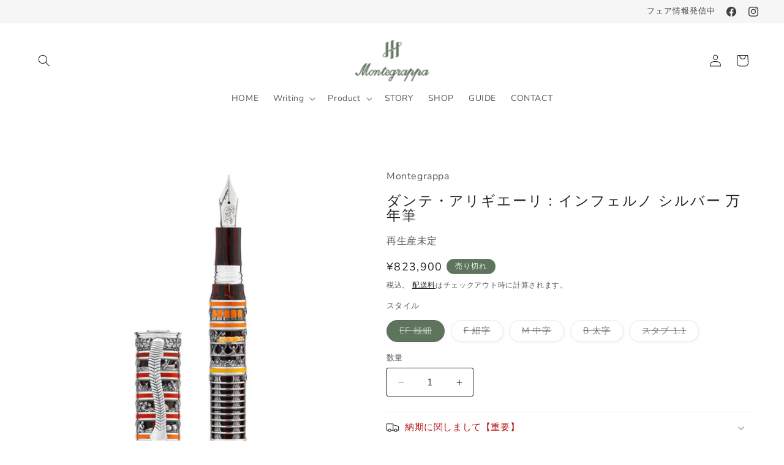

--- FILE ---
content_type: text/html; charset=utf-8
request_url: https://montegrappa.jp/products/isidn1sl-fp
body_size: 49195
content:
<!doctype html>
<html class="js" lang="ja">
  <head>
    <meta charset="utf-8">
    
    <meta name="google-site-verification" content="fXMtqXELlHoYWf1m19wYROL8UFeY7cbmcqWlSjlWf0E" />
    <meta http-equiv="X-UA-Compatible" content="IE=edge">
    <meta name="viewport" content="width=device-width,initial-scale=1">
    <meta name="theme-color" content="">
    <link rel="canonical" href="https://montegrappa.jp/products/isidn1sl-fp"><link rel="icon" type="image/png" href="//montegrappa.jp/cdn/shop/files/logo_ambigramma_grigio_verde_fa1b5bcb-89d1-482c-afcf-6b377f1557cc.png?crop=center&height=32&v=1746585535&width=32"><link rel="preconnect" href="https://fonts.shopifycdn.com" crossorigin><title>
      ダンテ・アリギエーリ：インフェルノ シルバー 万年筆
 &ndash; Montegrappa Japan</title>

    
      <meta name="description" content="地底の奥へ罪を認めるか否か、それがダンテの叙事詩「神曲」の第一部「地獄篇」の中心的テーマです。地獄には、犯した罪に応じて9つの階層があるとされていますが、このペンはロストワックス鋳造による細密な造形で詩人の死後の世界への旅を克明に描き出しています。ダンテの死から700年を経て、彼のヴィジョンをかつてないほど忠実に再現しました。 限定 333本 仕様素材：シルバー925、モンテグラッパイトレジンペン先：18金箱：特製インク吸入方式：ピストントリム：925">
    

    

<meta property="og:site_name" content="Montegrappa Japan">
<meta property="og:url" content="https://montegrappa.jp/products/isidn1sl-fp">
<meta property="og:title" content="ダンテ・アリギエーリ：インフェルノ シルバー 万年筆">
<meta property="og:type" content="product">
<meta property="og:description" content="地底の奥へ罪を認めるか否か、それがダンテの叙事詩「神曲」の第一部「地獄篇」の中心的テーマです。地獄には、犯した罪に応じて9つの階層があるとされていますが、このペンはロストワックス鋳造による細密な造形で詩人の死後の世界への旅を克明に描き出しています。ダンテの死から700年を経て、彼のヴィジョンをかつてないほど忠実に再現しました。 限定 333本 仕様素材：シルバー925、モンテグラッパイトレジンペン先：18金箱：特製インク吸入方式：ピストントリム：925"><meta property="og:image" content="http://montegrappa.jp/cdn/shop/products/isidn1sl-fp_01.jpg?v=1679469757">
  <meta property="og:image:secure_url" content="https://montegrappa.jp/cdn/shop/products/isidn1sl-fp_01.jpg?v=1679469757">
  <meta property="og:image:width" content="1000">
  <meta property="og:image:height" content="1000"><meta property="og:price:amount" content="823,900">
  <meta property="og:price:currency" content="JPY"><meta name="twitter:card" content="summary_large_image">
<meta name="twitter:title" content="ダンテ・アリギエーリ：インフェルノ シルバー 万年筆">
<meta name="twitter:description" content="地底の奥へ罪を認めるか否か、それがダンテの叙事詩「神曲」の第一部「地獄篇」の中心的テーマです。地獄には、犯した罪に応じて9つの階層があるとされていますが、このペンはロストワックス鋳造による細密な造形で詩人の死後の世界への旅を克明に描き出しています。ダンテの死から700年を経て、彼のヴィジョンをかつてないほど忠実に再現しました。 限定 333本 仕様素材：シルバー925、モンテグラッパイトレジンペン先：18金箱：特製インク吸入方式：ピストントリム：925">


    <script src="//montegrappa.jp/cdn/shop/t/72/assets/constants.js?v=132983761750457495441768893559" defer="defer"></script>
    <script src="//montegrappa.jp/cdn/shop/t/72/assets/pubsub.js?v=25310214064522200911768893559" defer="defer"></script>
    <script src="//montegrappa.jp/cdn/shop/t/72/assets/global.js?v=7301445359237545521768893559" defer="defer"></script>
    <script src="//montegrappa.jp/cdn/shop/t/72/assets/details-disclosure.js?v=13653116266235556501768893559" defer="defer"></script>
    <script src="//montegrappa.jp/cdn/shop/t/72/assets/details-modal.js?v=25581673532751508451768893559" defer="defer"></script>
    <script src="//montegrappa.jp/cdn/shop/t/72/assets/search-form.js?v=133129549252120666541768893559" defer="defer"></script><script src="//montegrappa.jp/cdn/shop/t/72/assets/animations.js?v=88693664871331136111768893559" defer="defer"></script><script>window.performance && window.performance.mark && window.performance.mark('shopify.content_for_header.start');</script><meta name="google-site-verification" content="bHxGfInu4-DOryh7Cnw1LQwfDESP2_3XAtxanoh60io">
<meta name="facebook-domain-verification" content="ulj8jh4mwvffhd1iswi2rtjxj28kp2">
<meta id="shopify-digital-wallet" name="shopify-digital-wallet" content="/53325398202/digital_wallets/dialog">
<meta name="shopify-checkout-api-token" content="3c44af1d4d284fa6a482506b3ae990d8">
<link rel="alternate" type="application/json+oembed" href="https://montegrappa.jp/products/isidn1sl-fp.oembed">
<script async="async" src="/checkouts/internal/preloads.js?locale=ja-JP"></script>
<link rel="preconnect" href="https://shop.app" crossorigin="anonymous">
<script async="async" src="https://shop.app/checkouts/internal/preloads.js?locale=ja-JP&shop_id=53325398202" crossorigin="anonymous"></script>
<script id="shopify-features" type="application/json">{"accessToken":"3c44af1d4d284fa6a482506b3ae990d8","betas":["rich-media-storefront-analytics"],"domain":"montegrappa.jp","predictiveSearch":false,"shopId":53325398202,"locale":"ja"}</script>
<script>var Shopify = Shopify || {};
Shopify.shop = "montegrappa-japan.myshopify.com";
Shopify.locale = "ja";
Shopify.currency = {"active":"JPY","rate":"1.0"};
Shopify.country = "JP";
Shopify.theme = {"name":"dracula","id":150969614522,"schema_name":"Colorblock","schema_version":"15.4.1","theme_store_id":1499,"role":"main"};
Shopify.theme.handle = "null";
Shopify.theme.style = {"id":null,"handle":null};
Shopify.cdnHost = "montegrappa.jp/cdn";
Shopify.routes = Shopify.routes || {};
Shopify.routes.root = "/";</script>
<script type="module">!function(o){(o.Shopify=o.Shopify||{}).modules=!0}(window);</script>
<script>!function(o){function n(){var o=[];function n(){o.push(Array.prototype.slice.apply(arguments))}return n.q=o,n}var t=o.Shopify=o.Shopify||{};t.loadFeatures=n(),t.autoloadFeatures=n()}(window);</script>
<script>
  window.ShopifyPay = window.ShopifyPay || {};
  window.ShopifyPay.apiHost = "shop.app\/pay";
  window.ShopifyPay.redirectState = null;
</script>
<script id="shop-js-analytics" type="application/json">{"pageType":"product"}</script>
<script defer="defer" async type="module" src="//montegrappa.jp/cdn/shopifycloud/shop-js/modules/v2/client.init-shop-cart-sync_CHE6QNUr.ja.esm.js"></script>
<script defer="defer" async type="module" src="//montegrappa.jp/cdn/shopifycloud/shop-js/modules/v2/chunk.common_D98kRh4-.esm.js"></script>
<script defer="defer" async type="module" src="//montegrappa.jp/cdn/shopifycloud/shop-js/modules/v2/chunk.modal_BNwoMci-.esm.js"></script>
<script type="module">
  await import("//montegrappa.jp/cdn/shopifycloud/shop-js/modules/v2/client.init-shop-cart-sync_CHE6QNUr.ja.esm.js");
await import("//montegrappa.jp/cdn/shopifycloud/shop-js/modules/v2/chunk.common_D98kRh4-.esm.js");
await import("//montegrappa.jp/cdn/shopifycloud/shop-js/modules/v2/chunk.modal_BNwoMci-.esm.js");

  window.Shopify.SignInWithShop?.initShopCartSync?.({"fedCMEnabled":true,"windoidEnabled":true});

</script>
<script>
  window.Shopify = window.Shopify || {};
  if (!window.Shopify.featureAssets) window.Shopify.featureAssets = {};
  window.Shopify.featureAssets['shop-js'] = {"shop-cart-sync":["modules/v2/client.shop-cart-sync_Fn6E0AvD.ja.esm.js","modules/v2/chunk.common_D98kRh4-.esm.js","modules/v2/chunk.modal_BNwoMci-.esm.js"],"init-fed-cm":["modules/v2/client.init-fed-cm_sYFpctDP.ja.esm.js","modules/v2/chunk.common_D98kRh4-.esm.js","modules/v2/chunk.modal_BNwoMci-.esm.js"],"shop-toast-manager":["modules/v2/client.shop-toast-manager_Cm6TtnXd.ja.esm.js","modules/v2/chunk.common_D98kRh4-.esm.js","modules/v2/chunk.modal_BNwoMci-.esm.js"],"init-shop-cart-sync":["modules/v2/client.init-shop-cart-sync_CHE6QNUr.ja.esm.js","modules/v2/chunk.common_D98kRh4-.esm.js","modules/v2/chunk.modal_BNwoMci-.esm.js"],"shop-button":["modules/v2/client.shop-button_CZ95wHjv.ja.esm.js","modules/v2/chunk.common_D98kRh4-.esm.js","modules/v2/chunk.modal_BNwoMci-.esm.js"],"init-windoid":["modules/v2/client.init-windoid_BTB72QS9.ja.esm.js","modules/v2/chunk.common_D98kRh4-.esm.js","modules/v2/chunk.modal_BNwoMci-.esm.js"],"shop-cash-offers":["modules/v2/client.shop-cash-offers_BFHBnhKY.ja.esm.js","modules/v2/chunk.common_D98kRh4-.esm.js","modules/v2/chunk.modal_BNwoMci-.esm.js"],"pay-button":["modules/v2/client.pay-button_DTH50Rzq.ja.esm.js","modules/v2/chunk.common_D98kRh4-.esm.js","modules/v2/chunk.modal_BNwoMci-.esm.js"],"init-customer-accounts":["modules/v2/client.init-customer-accounts_BUGn0cIS.ja.esm.js","modules/v2/client.shop-login-button_B-yi3nMN.ja.esm.js","modules/v2/chunk.common_D98kRh4-.esm.js","modules/v2/chunk.modal_BNwoMci-.esm.js"],"avatar":["modules/v2/client.avatar_BTnouDA3.ja.esm.js"],"checkout-modal":["modules/v2/client.checkout-modal_B9SXRRFG.ja.esm.js","modules/v2/chunk.common_D98kRh4-.esm.js","modules/v2/chunk.modal_BNwoMci-.esm.js"],"init-shop-for-new-customer-accounts":["modules/v2/client.init-shop-for-new-customer-accounts_CoX20XDP.ja.esm.js","modules/v2/client.shop-login-button_B-yi3nMN.ja.esm.js","modules/v2/chunk.common_D98kRh4-.esm.js","modules/v2/chunk.modal_BNwoMci-.esm.js"],"init-customer-accounts-sign-up":["modules/v2/client.init-customer-accounts-sign-up_CSeMJfz-.ja.esm.js","modules/v2/client.shop-login-button_B-yi3nMN.ja.esm.js","modules/v2/chunk.common_D98kRh4-.esm.js","modules/v2/chunk.modal_BNwoMci-.esm.js"],"init-shop-email-lookup-coordinator":["modules/v2/client.init-shop-email-lookup-coordinator_DazyVOqY.ja.esm.js","modules/v2/chunk.common_D98kRh4-.esm.js","modules/v2/chunk.modal_BNwoMci-.esm.js"],"shop-follow-button":["modules/v2/client.shop-follow-button_DjSWKMco.ja.esm.js","modules/v2/chunk.common_D98kRh4-.esm.js","modules/v2/chunk.modal_BNwoMci-.esm.js"],"shop-login-button":["modules/v2/client.shop-login-button_B-yi3nMN.ja.esm.js","modules/v2/chunk.common_D98kRh4-.esm.js","modules/v2/chunk.modal_BNwoMci-.esm.js"],"shop-login":["modules/v2/client.shop-login_BdZnYXk6.ja.esm.js","modules/v2/chunk.common_D98kRh4-.esm.js","modules/v2/chunk.modal_BNwoMci-.esm.js"],"lead-capture":["modules/v2/client.lead-capture_emq1eXKF.ja.esm.js","modules/v2/chunk.common_D98kRh4-.esm.js","modules/v2/chunk.modal_BNwoMci-.esm.js"],"payment-terms":["modules/v2/client.payment-terms_CeWs54sX.ja.esm.js","modules/v2/chunk.common_D98kRh4-.esm.js","modules/v2/chunk.modal_BNwoMci-.esm.js"]};
</script>
<script>(function() {
  var isLoaded = false;
  function asyncLoad() {
    if (isLoaded) return;
    isLoaded = true;
    var urls = ["https:\/\/storage.nfcube.com\/instafeed-8f620ef5c7145cb8e66cc9fe8cc0ff82.js?shop=montegrappa-japan.myshopify.com"];
    for (var i = 0; i < urls.length; i++) {
      var s = document.createElement('script');
      s.type = 'text/javascript';
      s.async = true;
      s.src = urls[i];
      var x = document.getElementsByTagName('script')[0];
      x.parentNode.insertBefore(s, x);
    }
  };
  if(window.attachEvent) {
    window.attachEvent('onload', asyncLoad);
  } else {
    window.addEventListener('load', asyncLoad, false);
  }
})();</script>
<script id="__st">var __st={"a":53325398202,"offset":32400,"reqid":"bdcf66a5-a341-41b9-b868-70504a3ef55e-1769622662","pageurl":"montegrappa.jp\/products\/isidn1sl-fp","u":"5359ccaa6a40","p":"product","rtyp":"product","rid":6752463519930};</script>
<script>window.ShopifyPaypalV4VisibilityTracking = true;</script>
<script id="captcha-bootstrap">!function(){'use strict';const t='contact',e='account',n='new_comment',o=[[t,t],['blogs',n],['comments',n],[t,'customer']],c=[[e,'customer_login'],[e,'guest_login'],[e,'recover_customer_password'],[e,'create_customer']],r=t=>t.map((([t,e])=>`form[action*='/${t}']:not([data-nocaptcha='true']) input[name='form_type'][value='${e}']`)).join(','),a=t=>()=>t?[...document.querySelectorAll(t)].map((t=>t.form)):[];function s(){const t=[...o],e=r(t);return a(e)}const i='password',u='form_key',d=['recaptcha-v3-token','g-recaptcha-response','h-captcha-response',i],f=()=>{try{return window.sessionStorage}catch{return}},m='__shopify_v',_=t=>t.elements[u];function p(t,e,n=!1){try{const o=window.sessionStorage,c=JSON.parse(o.getItem(e)),{data:r}=function(t){const{data:e,action:n}=t;return t[m]||n?{data:e,action:n}:{data:t,action:n}}(c);for(const[e,n]of Object.entries(r))t.elements[e]&&(t.elements[e].value=n);n&&o.removeItem(e)}catch(o){console.error('form repopulation failed',{error:o})}}const l='form_type',E='cptcha';function T(t){t.dataset[E]=!0}const w=window,h=w.document,L='Shopify',v='ce_forms',y='captcha';let A=!1;((t,e)=>{const n=(g='f06e6c50-85a8-45c8-87d0-21a2b65856fe',I='https://cdn.shopify.com/shopifycloud/storefront-forms-hcaptcha/ce_storefront_forms_captcha_hcaptcha.v1.5.2.iife.js',D={infoText:'hCaptchaによる保護',privacyText:'プライバシー',termsText:'利用規約'},(t,e,n)=>{const o=w[L][v],c=o.bindForm;if(c)return c(t,g,e,D).then(n);var r;o.q.push([[t,g,e,D],n]),r=I,A||(h.body.append(Object.assign(h.createElement('script'),{id:'captcha-provider',async:!0,src:r})),A=!0)});var g,I,D;w[L]=w[L]||{},w[L][v]=w[L][v]||{},w[L][v].q=[],w[L][y]=w[L][y]||{},w[L][y].protect=function(t,e){n(t,void 0,e),T(t)},Object.freeze(w[L][y]),function(t,e,n,w,h,L){const[v,y,A,g]=function(t,e,n){const i=e?o:[],u=t?c:[],d=[...i,...u],f=r(d),m=r(i),_=r(d.filter((([t,e])=>n.includes(e))));return[a(f),a(m),a(_),s()]}(w,h,L),I=t=>{const e=t.target;return e instanceof HTMLFormElement?e:e&&e.form},D=t=>v().includes(t);t.addEventListener('submit',(t=>{const e=I(t);if(!e)return;const n=D(e)&&!e.dataset.hcaptchaBound&&!e.dataset.recaptchaBound,o=_(e),c=g().includes(e)&&(!o||!o.value);(n||c)&&t.preventDefault(),c&&!n&&(function(t){try{if(!f())return;!function(t){const e=f();if(!e)return;const n=_(t);if(!n)return;const o=n.value;o&&e.removeItem(o)}(t);const e=Array.from(Array(32),(()=>Math.random().toString(36)[2])).join('');!function(t,e){_(t)||t.append(Object.assign(document.createElement('input'),{type:'hidden',name:u})),t.elements[u].value=e}(t,e),function(t,e){const n=f();if(!n)return;const o=[...t.querySelectorAll(`input[type='${i}']`)].map((({name:t})=>t)),c=[...d,...o],r={};for(const[a,s]of new FormData(t).entries())c.includes(a)||(r[a]=s);n.setItem(e,JSON.stringify({[m]:1,action:t.action,data:r}))}(t,e)}catch(e){console.error('failed to persist form',e)}}(e),e.submit())}));const S=(t,e)=>{t&&!t.dataset[E]&&(n(t,e.some((e=>e===t))),T(t))};for(const o of['focusin','change'])t.addEventListener(o,(t=>{const e=I(t);D(e)&&S(e,y())}));const B=e.get('form_key'),M=e.get(l),P=B&&M;t.addEventListener('DOMContentLoaded',(()=>{const t=y();if(P)for(const e of t)e.elements[l].value===M&&p(e,B);[...new Set([...A(),...v().filter((t=>'true'===t.dataset.shopifyCaptcha))])].forEach((e=>S(e,t)))}))}(h,new URLSearchParams(w.location.search),n,t,e,['guest_login'])})(!0,!0)}();</script>
<script integrity="sha256-4kQ18oKyAcykRKYeNunJcIwy7WH5gtpwJnB7kiuLZ1E=" data-source-attribution="shopify.loadfeatures" defer="defer" src="//montegrappa.jp/cdn/shopifycloud/storefront/assets/storefront/load_feature-a0a9edcb.js" crossorigin="anonymous"></script>
<script crossorigin="anonymous" defer="defer" src="//montegrappa.jp/cdn/shopifycloud/storefront/assets/shopify_pay/storefront-65b4c6d7.js?v=20250812"></script>
<script data-source-attribution="shopify.dynamic_checkout.dynamic.init">var Shopify=Shopify||{};Shopify.PaymentButton=Shopify.PaymentButton||{isStorefrontPortableWallets:!0,init:function(){window.Shopify.PaymentButton.init=function(){};var t=document.createElement("script");t.src="https://montegrappa.jp/cdn/shopifycloud/portable-wallets/latest/portable-wallets.ja.js",t.type="module",document.head.appendChild(t)}};
</script>
<script data-source-attribution="shopify.dynamic_checkout.buyer_consent">
  function portableWalletsHideBuyerConsent(e){var t=document.getElementById("shopify-buyer-consent"),n=document.getElementById("shopify-subscription-policy-button");t&&n&&(t.classList.add("hidden"),t.setAttribute("aria-hidden","true"),n.removeEventListener("click",e))}function portableWalletsShowBuyerConsent(e){var t=document.getElementById("shopify-buyer-consent"),n=document.getElementById("shopify-subscription-policy-button");t&&n&&(t.classList.remove("hidden"),t.removeAttribute("aria-hidden"),n.addEventListener("click",e))}window.Shopify?.PaymentButton&&(window.Shopify.PaymentButton.hideBuyerConsent=portableWalletsHideBuyerConsent,window.Shopify.PaymentButton.showBuyerConsent=portableWalletsShowBuyerConsent);
</script>
<script>
  function portableWalletsCleanup(e){e&&e.src&&console.error("Failed to load portable wallets script "+e.src);var t=document.querySelectorAll("shopify-accelerated-checkout .shopify-payment-button__skeleton, shopify-accelerated-checkout-cart .wallet-cart-button__skeleton"),e=document.getElementById("shopify-buyer-consent");for(let e=0;e<t.length;e++)t[e].remove();e&&e.remove()}function portableWalletsNotLoadedAsModule(e){e instanceof ErrorEvent&&"string"==typeof e.message&&e.message.includes("import.meta")&&"string"==typeof e.filename&&e.filename.includes("portable-wallets")&&(window.removeEventListener("error",portableWalletsNotLoadedAsModule),window.Shopify.PaymentButton.failedToLoad=e,"loading"===document.readyState?document.addEventListener("DOMContentLoaded",window.Shopify.PaymentButton.init):window.Shopify.PaymentButton.init())}window.addEventListener("error",portableWalletsNotLoadedAsModule);
</script>

<script type="module" src="https://montegrappa.jp/cdn/shopifycloud/portable-wallets/latest/portable-wallets.ja.js" onError="portableWalletsCleanup(this)" crossorigin="anonymous"></script>
<script nomodule>
  document.addEventListener("DOMContentLoaded", portableWalletsCleanup);
</script>

<link id="shopify-accelerated-checkout-styles" rel="stylesheet" media="screen" href="https://montegrappa.jp/cdn/shopifycloud/portable-wallets/latest/accelerated-checkout-backwards-compat.css" crossorigin="anonymous">
<style id="shopify-accelerated-checkout-cart">
        #shopify-buyer-consent {
  margin-top: 1em;
  display: inline-block;
  width: 100%;
}

#shopify-buyer-consent.hidden {
  display: none;
}

#shopify-subscription-policy-button {
  background: none;
  border: none;
  padding: 0;
  text-decoration: underline;
  font-size: inherit;
  cursor: pointer;
}

#shopify-subscription-policy-button::before {
  box-shadow: none;
}

      </style>
<script id="sections-script" data-sections="header" defer="defer" src="//montegrappa.jp/cdn/shop/t/72/compiled_assets/scripts.js?v=4278"></script>
<script>window.performance && window.performance.mark && window.performance.mark('shopify.content_for_header.end');</script>


    <style data-shopify>
      @font-face {
  font-family: "Nunito Sans";
  font-weight: 400;
  font-style: normal;
  font-display: swap;
  src: url("//montegrappa.jp/cdn/fonts/nunito_sans/nunitosans_n4.0276fe080df0ca4e6a22d9cb55aed3ed5ba6b1da.woff2") format("woff2"),
       url("//montegrappa.jp/cdn/fonts/nunito_sans/nunitosans_n4.b4964bee2f5e7fd9c3826447e73afe2baad607b7.woff") format("woff");
}

      @font-face {
  font-family: "Nunito Sans";
  font-weight: 700;
  font-style: normal;
  font-display: swap;
  src: url("//montegrappa.jp/cdn/fonts/nunito_sans/nunitosans_n7.25d963ed46da26098ebeab731e90d8802d989fa5.woff2") format("woff2"),
       url("//montegrappa.jp/cdn/fonts/nunito_sans/nunitosans_n7.d32e3219b3d2ec82285d3027bd673efc61a996c8.woff") format("woff");
}

      @font-face {
  font-family: "Nunito Sans";
  font-weight: 400;
  font-style: italic;
  font-display: swap;
  src: url("//montegrappa.jp/cdn/fonts/nunito_sans/nunitosans_i4.6e408730afac1484cf297c30b0e67c86d17fc586.woff2") format("woff2"),
       url("//montegrappa.jp/cdn/fonts/nunito_sans/nunitosans_i4.c9b6dcbfa43622b39a5990002775a8381942ae38.woff") format("woff");
}

      @font-face {
  font-family: "Nunito Sans";
  font-weight: 700;
  font-style: italic;
  font-display: swap;
  src: url("//montegrappa.jp/cdn/fonts/nunito_sans/nunitosans_i7.8c1124729eec046a321e2424b2acf328c2c12139.woff2") format("woff2"),
       url("//montegrappa.jp/cdn/fonts/nunito_sans/nunitosans_i7.af4cda04357273e0996d21184432bcb14651a64d.woff") format("woff");
}

      

      
        :root,
        .color-scheme-1 {
          --color-background: 255,255,255;
        
          --gradient-background: #ffffff;
        

        

        --color-foreground: 34,34,34;
        --color-background-contrast: 191,191,191;
        --color-shadow: 0,0,0;
        --color-button: 94,116,93;
        --color-button-text: 246,246,246;
        --color-secondary-button: 255,255,255;
        --color-secondary-button-text: 64,64,64;
        --color-link: 64,64,64;
        --color-badge-foreground: 34,34,34;
        --color-badge-background: 255,255,255;
        --color-badge-border: 34,34,34;
        --payment-terms-background-color: rgb(255 255 255);
      }
      
        
        .color-scheme-2 {
          --color-background: 94,116,93;
        
          --gradient-background: #5e745d;
        

        

        --color-foreground: 255,255,255;
        --color-background-contrast: 37,45,36;
        --color-shadow: 0,0,0;
        --color-button: 255,255,255;
        --color-button-text: 124,124,124;
        --color-secondary-button: 94,116,93;
        --color-secondary-button-text: 175,175,175;
        --color-link: 175,175,175;
        --color-badge-foreground: 255,255,255;
        --color-badge-background: 94,116,93;
        --color-badge-border: 255,255,255;
        --payment-terms-background-color: rgb(94 116 93);
      }
      
        
        .color-scheme-3 {
          --color-background: 255,255,255;
        
          --gradient-background: #ffffff;
        

        

        --color-foreground: 0,0,0;
        --color-background-contrast: 191,191,191;
        --color-shadow: 94,116,93;
        --color-button: 94,116,93;
        --color-button-text: 231,236,255;
        --color-secondary-button: 255,255,255;
        --color-secondary-button-text: 87,108,86;
        --color-link: 87,108,86;
        --color-badge-foreground: 0,0,0;
        --color-badge-background: 255,255,255;
        --color-badge-border: 0,0,0;
        --payment-terms-background-color: rgb(255 255 255);
      }
      
        
        .color-scheme-4 {
          --color-background: 255,255,255;
        
          --gradient-background: #ffffff;
        

        

        --color-foreground: 94,116,93;
        --color-background-contrast: 191,191,191;
        --color-shadow: 241,237,237;
        --color-button: 94,116,93;
        --color-button-text: 246,246,246;
        --color-secondary-button: 255,255,255;
        --color-secondary-button-text: 0,0,0;
        --color-link: 0,0,0;
        --color-badge-foreground: 94,116,93;
        --color-badge-background: 255,255,255;
        --color-badge-border: 94,116,93;
        --payment-terms-background-color: rgb(255 255 255);
      }
      
        
        .color-scheme-5 {
          --color-background: 255,255,255;
        
          --gradient-background: #ffffff;
        

        

        --color-foreground: 34,34,34;
        --color-background-contrast: 191,191,191;
        --color-shadow: 246,246,246;
        --color-button: 124,124,124;
        --color-button-text: 255,255,255;
        --color-secondary-button: 255,255,255;
        --color-secondary-button-text: 0,0,0;
        --color-link: 0,0,0;
        --color-badge-foreground: 34,34,34;
        --color-badge-background: 255,255,255;
        --color-badge-border: 34,34,34;
        --payment-terms-background-color: rgb(255 255 255);
      }
      
        
        .color-scheme-8f1324b0-0af0-477c-a823-8e1216302da3 {
          --color-background: 255,255,255;
        
          --gradient-background: linear-gradient(54deg, rgba(176, 204, 189, 1) 14%, rgba(237, 235, 166, 1) 85%);
        

        

        --color-foreground: 0,0,255;
        --color-background-contrast: 191,191,191;
        --color-shadow: 0,0,255;
        --color-button: 231,236,255;
        --color-button-text: 0,0,255;
        --color-secondary-button: 255,255,255;
        --color-secondary-button-text: 225,0,0;
        --color-link: 225,0,0;
        --color-badge-foreground: 0,0,255;
        --color-badge-background: 255,255,255;
        --color-badge-border: 0,0,255;
        --payment-terms-background-color: rgb(255 255 255);
      }
      
        
        .color-scheme-656e16d5-769c-4fec-a1f1-12cf1def2ed8 {
          --color-background: 255,255,255;
        
          --gradient-background: linear-gradient(180deg, rgba(255, 228, 49, 0), rgba(249, 32, 32, 0) 48%, rgba(248, 255, 59, 0) 97.482%);
        

        

        --color-foreground: 255,255,255;
        --color-background-contrast: 191,191,191;
        --color-shadow: 124,124,124;
        --color-button: 255,255,255;
        --color-button-text: 124,124,124;
        --color-secondary-button: 255,255,255;
        --color-secondary-button-text: 0,0,0;
        --color-link: 0,0,0;
        --color-badge-foreground: 255,255,255;
        --color-badge-background: 255,255,255;
        --color-badge-border: 255,255,255;
        --payment-terms-background-color: rgb(255 255 255);
      }
      
        
        .color-scheme-028f3c56-8f10-4a62-a535-75340be7ebd7 {
          --color-background: 255,255,255;
        
          --gradient-background: linear-gradient(184deg, rgba(255, 255, 255, 0.5), rgba(255, 255, 255, 0.2) 0.5%, rgba(255, 255, 255, 0.2) 1%, rgba(255, 255, 255, 0.2) 2%, rgba(255, 255, 255, 0.2) 46%);
        

        

        --color-foreground: 255,255,255;
        --color-background-contrast: 191,191,191;
        --color-shadow: 255,255,255;
        --color-button: 255,255,255;
        --color-button-text: 94,116,93;
        --color-secondary-button: 255,255,255;
        --color-secondary-button-text: 0,0,0;
        --color-link: 0,0,0;
        --color-badge-foreground: 255,255,255;
        --color-badge-background: 255,255,255;
        --color-badge-border: 255,255,255;
        --payment-terms-background-color: rgb(255 255 255);
      }
      
        
        .color-scheme-a2fb563b-371a-448a-bf0d-70c528133069 {
          --color-background: 246,246,246;
        
          --gradient-background: #f6f6f6;
        

        

        --color-foreground: 64,64,64;
        --color-background-contrast: 182,182,182;
        --color-shadow: 255,255,255;
        --color-button: 94,116,93;
        --color-button-text: 255,255,255;
        --color-secondary-button: 246,246,246;
        --color-secondary-button-text: 64,64,64;
        --color-link: 64,64,64;
        --color-badge-foreground: 64,64,64;
        --color-badge-background: 246,246,246;
        --color-badge-border: 64,64,64;
        --payment-terms-background-color: rgb(246 246 246);
      }
      
        
        .color-scheme-9d6c8610-c653-4478-9878-100b652cc1ea {
          --color-background: 250,250,250;
        
          --gradient-background: #fafafa;
        

        

        --color-foreground: 45,45,45;
        --color-background-contrast: 186,186,186;
        --color-shadow: 0,0,0;
        --color-button: 94,116,93;
        --color-button-text: 246,246,246;
        --color-secondary-button: 250,250,250;
        --color-secondary-button-text: 255,255,255;
        --color-link: 255,255,255;
        --color-badge-foreground: 45,45,45;
        --color-badge-background: 250,250,250;
        --color-badge-border: 45,45,45;
        --payment-terms-background-color: rgb(250 250 250);
      }
      
        
        .color-scheme-69b2fc2c-39fa-44e8-8968-c13be97ccd41 {
          --color-background: 255,255,255;
        
          --gradient-background: linear-gradient(66deg, rgba(255, 255, 255, 0.2) 2%, rgba(255, 255, 255, 0) 29%, rgba(255, 255, 255, 0.2) 98%);
        

        

        --color-foreground: 124,124,124;
        --color-background-contrast: 191,191,191;
        --color-shadow: 0,0,0;
        --color-button: 94,116,93;
        --color-button-text: 246,246,246;
        --color-secondary-button: 255,255,255;
        --color-secondary-button-text: 64,64,64;
        --color-link: 64,64,64;
        --color-badge-foreground: 124,124,124;
        --color-badge-background: 255,255,255;
        --color-badge-border: 124,124,124;
        --payment-terms-background-color: rgb(255 255 255);
      }
      
        
        .color-scheme-7a7d68e2-8a65-4420-908b-b59e0edfc00a {
          --color-background: 246,246,246;
        
          --gradient-background: #f6f6f6;
        

        

        --color-foreground: 32,32,32;
        --color-background-contrast: 182,182,182;
        --color-shadow: 0,0,0;
        --color-button: 94,116,93;
        --color-button-text: 246,246,246;
        --color-secondary-button: 246,246,246;
        --color-secondary-button-text: 64,64,64;
        --color-link: 64,64,64;
        --color-badge-foreground: 32,32,32;
        --color-badge-background: 246,246,246;
        --color-badge-border: 32,32,32;
        --payment-terms-background-color: rgb(246 246 246);
      }
      
        
        .color-scheme-e85c2859-2323-43d1-b46d-62e25d481429 {
          --color-background: 255,255,255;
        
          --gradient-background: linear-gradient(320deg, rgba(56, 78, 197, 0) 16%, rgba(255, 201, 104, 0) 87%);
        

        

        --color-foreground: 64,64,64;
        --color-background-contrast: 191,191,191;
        --color-shadow: 124,124,124;
        --color-button: 255,255,255;
        --color-button-text: 255,255,255;
        --color-secondary-button: 255,255,255;
        --color-secondary-button-text: 124,124,124;
        --color-link: 124,124,124;
        --color-badge-foreground: 64,64,64;
        --color-badge-background: 255,255,255;
        --color-badge-border: 64,64,64;
        --payment-terms-background-color: rgb(255 255 255);
      }
      

      body, .color-scheme-1, .color-scheme-2, .color-scheme-3, .color-scheme-4, .color-scheme-5, .color-scheme-8f1324b0-0af0-477c-a823-8e1216302da3, .color-scheme-656e16d5-769c-4fec-a1f1-12cf1def2ed8, .color-scheme-028f3c56-8f10-4a62-a535-75340be7ebd7, .color-scheme-a2fb563b-371a-448a-bf0d-70c528133069, .color-scheme-9d6c8610-c653-4478-9878-100b652cc1ea, .color-scheme-69b2fc2c-39fa-44e8-8968-c13be97ccd41, .color-scheme-7a7d68e2-8a65-4420-908b-b59e0edfc00a, .color-scheme-e85c2859-2323-43d1-b46d-62e25d481429 {
        color: rgba(var(--color-foreground), 0.75);
        background-color: rgb(var(--color-background));
      }

      :root {
        --font-body-family: "Nunito Sans", sans-serif;
        --font-body-style: normal;
        --font-body-weight: 400;
        --font-body-weight-bold: 700;

        --font-heading-family: "New York", Iowan Old Style, Apple Garamond, Baskerville, Times New Roman, Droid Serif, Times, Source Serif Pro, serif, Apple Color Emoji, Segoe UI Emoji, Segoe UI Symbol;
        --font-heading-style: normal;
        --font-heading-weight: 400;

        --font-body-scale: 1.0;
        --font-heading-scale: 1.0;

        --media-padding: px;
        --media-border-opacity: 0.1;
        --media-border-width: 0px;
        --media-radius: 0px;
        --media-shadow-opacity: 0.0;
        --media-shadow-horizontal-offset: 0px;
        --media-shadow-vertical-offset: -4px;
        --media-shadow-blur-radius: 5px;
        --media-shadow-visible: 0;

        --page-width: 140rem;
        --page-width-margin: 0rem;

        --product-card-image-padding: 0.0rem;
        --product-card-corner-radius: 0.0rem;
        --product-card-text-alignment: left;
        --product-card-border-width: 0.0rem;
        --product-card-border-opacity: 0.1;
        --product-card-shadow-opacity: 0.0;
        --product-card-shadow-visible: 0;
        --product-card-shadow-horizontal-offset: 0.0rem;
        --product-card-shadow-vertical-offset: 0.4rem;
        --product-card-shadow-blur-radius: 0.5rem;

        --collection-card-image-padding: 0.0rem;
        --collection-card-corner-radius: 0.0rem;
        --collection-card-text-alignment: left;
        --collection-card-border-width: 0.0rem;
        --collection-card-border-opacity: 0.1;
        --collection-card-shadow-opacity: 0.0;
        --collection-card-shadow-visible: 0;
        --collection-card-shadow-horizontal-offset: 0.0rem;
        --collection-card-shadow-vertical-offset: 0.4rem;
        --collection-card-shadow-blur-radius: 0.5rem;

        --blog-card-image-padding: 0.0rem;
        --blog-card-corner-radius: 0.0rem;
        --blog-card-text-alignment: left;
        --blog-card-border-width: 0.0rem;
        --blog-card-border-opacity: 0.1;
        --blog-card-shadow-opacity: 0.0;
        --blog-card-shadow-visible: 0;
        --blog-card-shadow-horizontal-offset: 0.0rem;
        --blog-card-shadow-vertical-offset: 0.4rem;
        --blog-card-shadow-blur-radius: 0.5rem;

        --badge-corner-radius: 1.6rem;

        --popup-border-width: 1px;
        --popup-border-opacity: 0.1;
        --popup-corner-radius: 16px;
        --popup-shadow-opacity: 0.0;
        --popup-shadow-horizontal-offset: 0px;
        --popup-shadow-vertical-offset: 4px;
        --popup-shadow-blur-radius: 5px;

        --drawer-border-width: 1px;
        --drawer-border-opacity: 0.1;
        --drawer-shadow-opacity: 0.0;
        --drawer-shadow-horizontal-offset: 0px;
        --drawer-shadow-vertical-offset: 4px;
        --drawer-shadow-blur-radius: 5px;

        --spacing-sections-desktop: 0px;
        --spacing-sections-mobile: 0px;

        --grid-desktop-vertical-spacing: 16px;
        --grid-desktop-horizontal-spacing: 16px;
        --grid-mobile-vertical-spacing: 8px;
        --grid-mobile-horizontal-spacing: 8px;

        --text-boxes-border-opacity: 0.1;
        --text-boxes-border-width: 0px;
        --text-boxes-radius: 0px;
        --text-boxes-shadow-opacity: 0.0;
        --text-boxes-shadow-visible: 0;
        --text-boxes-shadow-horizontal-offset: 0px;
        --text-boxes-shadow-vertical-offset: 4px;
        --text-boxes-shadow-blur-radius: 5px;

        --buttons-radius: 0px;
        --buttons-radius-outset: 0px;
        --buttons-border-width: 1px;
        --buttons-border-opacity: 1.0;
        --buttons-shadow-opacity: 0.1;
        --buttons-shadow-visible: 1;
        --buttons-shadow-horizontal-offset: 2px;
        --buttons-shadow-vertical-offset: 4px;
        --buttons-shadow-blur-radius: 5px;
        --buttons-border-offset: 0.3px;

        --inputs-radius: 2px;
        --inputs-border-width: 1px;
        --inputs-border-opacity: 1.0;
        --inputs-shadow-opacity: 0.0;
        --inputs-shadow-horizontal-offset: 0px;
        --inputs-margin-offset: 0px;
        --inputs-shadow-vertical-offset: 4px;
        --inputs-shadow-blur-radius: 5px;
        --inputs-radius-outset: 3px;

        --variant-pills-radius: 26px;
        --variant-pills-border-width: 1px;
        --variant-pills-border-opacity: 0.35;
        --variant-pills-shadow-opacity: 1.0;
        --variant-pills-shadow-horizontal-offset: 2px;
        --variant-pills-shadow-vertical-offset: 2px;
        --variant-pills-shadow-blur-radius: 5px;
      }

      *,
      *::before,
      *::after {
        box-sizing: inherit;
      }

      html {
        box-sizing: border-box;
        font-size: calc(var(--font-body-scale) * 62.5%);
        height: 100%;
      }

      body {
        display: grid;
        grid-template-rows: auto auto 1fr auto;
        grid-template-columns: 100%;
        min-height: 100%;
        margin: 0;
        font-size: 1.5rem;
        letter-spacing: 0.06rem;
        line-height: calc(1 + 0.8 / var(--font-body-scale));
        font-family: var(--font-body-family);
        font-style: var(--font-body-style);
        font-weight: var(--font-body-weight);
      }

      @media screen and (min-width: 750px) {
        body {
          font-size: 1.6rem;
        }
      }
    </style>

    <link href="//montegrappa.jp/cdn/shop/t/72/assets/base.css?v=153697582627174052111768893559" rel="stylesheet" type="text/css" media="all" />
    <link rel="stylesheet" href="//montegrappa.jp/cdn/shop/t/72/assets/component-cart-items.css?v=13033300910818915211768893559" media="print" onload="this.media='all'">
      <link rel="preload" as="font" href="//montegrappa.jp/cdn/fonts/nunito_sans/nunitosans_n4.0276fe080df0ca4e6a22d9cb55aed3ed5ba6b1da.woff2" type="font/woff2" crossorigin>
      
<link
        rel="stylesheet"
        href="//montegrappa.jp/cdn/shop/t/72/assets/component-predictive-search.css?v=118923337488134913561768893559"
        media="print"
        onload="this.media='all'"
      ><script>
      if (Shopify.designMode) {
        document.documentElement.classList.add('shopify-design-mode');
      }
    </script>
  <!-- BEGIN app block: shopify://apps/powerful-form-builder/blocks/app-embed/e4bcb1eb-35b2-42e6-bc37-bfe0e1542c9d --><script type="text/javascript" hs-ignore data-cookieconsent="ignore">
  var Globo = Globo || {};
  var globoFormbuilderRecaptchaInit = function(){};
  var globoFormbuilderHcaptchaInit = function(){};
  window.Globo.FormBuilder = window.Globo.FormBuilder || {};
  window.Globo.FormBuilder.shop = {"configuration":{"money_format":"¥{{amount_no_decimals}}"},"pricing":{"features":{"bulkOrderForm":false,"cartForm":false,"fileUpload":2,"removeCopyright":false,"restrictedEmailDomains":false,"metrics":false}},"settings":{"copyright":"Powered by <a href=\"https://globosoftware.net\" target=\"_blank\">Globo</a> <a href=\"https://apps.shopify.com/form-builder-contact-form\" target=\"_blank\">Contact Form</a>","hideWaterMark":false,"reCaptcha":{"recaptchaType":"v2","siteKey":false,"languageCode":"en"},"hCaptcha":{"siteKey":false},"scrollTop":false,"customCssCode":"","customCssEnabled":false,"additionalColumns":[]},"encryption_form_id":1,"url":"https://app.powerfulform.com/","CDN_URL":"https://dxo9oalx9qc1s.cloudfront.net"};

  if(window.Globo.FormBuilder.shop.settings.customCssEnabled && window.Globo.FormBuilder.shop.settings.customCssCode){
    const customStyle = document.createElement('style');
    customStyle.type = 'text/css';
    customStyle.innerHTML = window.Globo.FormBuilder.shop.settings.customCssCode;
    document.head.appendChild(customStyle);
  }

  window.Globo.FormBuilder.forms = [];
    
      
      
      
      window.Globo.FormBuilder.forms[62341] = {"62341":{"elements":[{"id":"group-1","type":"group","label":"Page 1","description":"","elements":[{"id":"text-1","type":"text","label":{"en":"First Name","vi":"Your Name","ja":"お名前"},"placeholder":{"en":"First Name","vi":"Your Name","ja":"お名前"},"description":null,"hideLabel":false,"required":true,"columnWidth":50},{"id":"email","type":"email","label":"Email","placeholder":"Email","description":null,"hideLabel":false,"required":true,"columnWidth":50,"conditionalField":false,"displayType":"show","displayRules":[{"field":"","relation":"equal","condition":""}]},{"id":"textarea","type":"textarea","label":{"ja":"お修理に関するお問い合わせ内容"},"placeholder":{"ja":"お修理に関するお問い合わせ内容"},"description":null,"hideLabel":false,"required":true,"columnWidth":100,"conditionalField":false},{"id":"file2-1","type":"file2","label":{"ja":"お手持ちの商品の写真(全体)"},"button-text":"ファイルを選択","placeholder":{"ja":"ファイルを選択するか、ここにドラッグして下さい"},"hint":{"ja":"形式：JPG、JPEG、PNG、GIF、SVG  \u003cbr\u003e(※最大サイズ 2MB)"},"allowed-multiple":true,"allowed-extensions":["jpg","jpeg","png","gif","svg"],"description":{"ja":""},"hideLabel":false,"keepPositionLabel":false,"columnWidth":100,"displayType":"show","displayDisjunctive":false,"conditionalField":false,"sizeLimit":"2"}]}],"errorMessage":{"required":"{{ label | capitalize }} is required","minSelections":"Please choose at least {{ min_selections }} options","maxSelections":"Please choose at maximum of {{ max_selections }} options","exactlySelections":"Please choose exactly {{ exact_selections }} options","invalid":"Invalid","invalidName":"Invalid name","invalidEmail":"Email address is invalid","restrictedEmailDomain":"This email domain is restricted","invalidURL":"Invalid url","invalidPhone":"Invalid phone","invalidNumber":"Invalid number","invalidPassword":"Invalid password","confirmPasswordNotMatch":"Confirmed password doesn't match","customerAlreadyExists":"Customer already exists","keyAlreadyExists":"Data already exists","fileSizeLimit":"File size limit","fileNotAllowed":"File not allowed","requiredCaptcha":"Required captcha","requiredProducts":"Please select product","limitQuantity":"The number of products left in stock has been exceeded","shopifyInvalidPhone":"phone - Enter a valid phone number to use this delivery method","shopifyPhoneHasAlready":"phone - Phone has already been taken","shopifyInvalidProvice":"addresses.province - is not valid","otherError":"Something went wrong, please try again"},"appearance":{"layout":"default","width":600,"style":"material_filled","mainColor":"rgba(46,78,73,1)","floatingIcon":"\u003csvg aria-hidden=\"true\" focusable=\"false\" data-prefix=\"far\" data-icon=\"envelope\" class=\"svg-inline--fa fa-envelope fa-w-16\" role=\"img\" xmlns=\"http:\/\/www.w3.org\/2000\/svg\" viewBox=\"0 0 512 512\"\u003e\u003cpath fill=\"currentColor\" d=\"M464 64H48C21.49 64 0 85.49 0 112v288c0 26.51 21.49 48 48 48h416c26.51 0 48-21.49 48-48V112c0-26.51-21.49-48-48-48zm0 48v40.805c-22.422 18.259-58.168 46.651-134.587 106.49-16.841 13.247-50.201 45.072-73.413 44.701-23.208.375-56.579-31.459-73.413-44.701C106.18 199.465 70.425 171.067 48 152.805V112h416zM48 400V214.398c22.914 18.251 55.409 43.862 104.938 82.646 21.857 17.205 60.134 55.186 103.062 54.955 42.717.231 80.509-37.199 103.053-54.947 49.528-38.783 82.032-64.401 104.947-82.653V400H48z\"\u003e\u003c\/path\u003e\u003c\/svg\u003e","floatingText":null,"displayOnAllPage":false,"formType":"normalForm","background":"color","backgroundColor":"#fff","descriptionColor":"#6c757d","headingColor":"#000","labelColor":"#1c1c1c","optionColor":"#000","paragraphBackground":"#fff","paragraphColor":"#000","theme_design":true,"font":{"family":"Almarai","variant":"regular"},"colorScheme":{"solidButton":{"red":46,"green":78,"blue":73},"solidButtonLabel":{"red":255,"green":255,"blue":255},"text":{"red":28,"green":28,"blue":28},"outlineButton":{"red":46,"green":78,"blue":73},"background":{"red":255,"green":255,"blue":255}},"imageLayout":"none","fontSize":"medium"},"afterSubmit":{"action":"clearForm","title":{"ja":"お問い合わせありがとうございます。"},"message":{"ja":"\u003cp\u003e\u003cbr\u003e\u003c\/p\u003e\u003cp\u003e\u003cspan style=\"color: rgb(68, 68, 68);\"\u003e内容確認後、担当者よりご連絡いたします。\u003c\/span\u003e\u003c\/p\u003e\u003cp\u003e\u003cbr\u003e\u003c\/p\u003e\u003cp\u003e\u003cspan style=\"color: rgb(68, 68, 68);\"\u003e\u003cspan class=\"ql-cursor\"\u003e﻿\u003c\/span\u003e\u003c\/span\u003e\u003c\/p\u003e"},"redirectUrl":null},"footer":{"description":null,"previousText":"Previous","nextText":"Next","submitText":{"ja":"送信する"},"submitFullWidth":true,"resetButton":false},"header":{"active":true,"title":{"ja":"お修理に関する\u003cbr\u003eお問い合わせ"},"description":{"ja":"\u003cp\u003e\u003cbr\u003e\u003c\/p\u003e"},"headerAlignment":"center"},"isStepByStepForm":true,"publish":{"requiredLogin":false,"requiredLoginMessage":"Please \u003ca href='\/account\/login' title='login'\u003elogin\u003c\/a\u003e to continue"},"reCaptcha":{"enable":true},"html":"\n\u003cdiv class=\"globo-form default-form globo-form-id-62341 \" data-locale=\"ja\" \u003e\n\n\u003cstyle\u003e\n\n\n    \n        \n        @import url('https:\/\/fonts.googleapis.com\/css?family=Almarai:ital,wght@0,400');\n    \n\n    :root .globo-form-app[data-id=\"62341\"]{\n        \n        --gfb-color-solidButton: 46,78,73;\n        --gfb-color-solidButtonColor: rgb(var(--gfb-color-solidButton));\n        --gfb-color-solidButtonLabel: 255,255,255;\n        --gfb-color-solidButtonLabelColor: rgb(var(--gfb-color-solidButtonLabel));\n        --gfb-color-text: 28,28,28;\n        --gfb-color-textColor: rgb(var(--gfb-color-text));\n        --gfb-color-outlineButton: 46,78,73;\n        --gfb-color-outlineButtonColor: rgb(var(--gfb-color-outlineButton));\n        --gfb-color-background: 255,255,255;\n        --gfb-color-backgroundColor: rgb(var(--gfb-color-background));\n        \n        --gfb-main-color: rgba(46,78,73,1);\n        --gfb-primary-color: var(--gfb-color-solidButtonColor, var(--gfb-main-color));\n        --gfb-primary-text-color: var(--gfb-color-solidButtonLabelColor, #FFF);\n        --gfb-form-width: 600px;\n        --gfb-font-family: inherit;\n        --gfb-font-style: inherit;\n        --gfb--image: 40%;\n        --gfb-image-ratio-draft: var(--gfb--image);\n        --gfb-image-ratio: var(--gfb-image-ratio-draft);\n        \n        \n        --gfb-font-family: \"Almarai\";\n        --gfb-font-weight: normal;\n        --gfb-font-style: normal;\n        \n        --gfb-bg-temp-color: #FFF;\n        --gfb-bg-position: ;\n        \n            --gfb-bg-temp-color: #fff;\n        \n        --gfb-bg-color: var(--gfb-color-backgroundColor, var(--gfb-bg-temp-color));\n        \n    }\n    \n.globo-form-id-62341 .globo-form-app{\n    max-width: 600px;\n    width: -webkit-fill-available;\n    \n    background-color: var(--gfb-bg-color);\n    \n    \n}\n\n.globo-form-id-62341 .globo-form-app .globo-heading{\n    color: var(--gfb-color-textColor, #000)\n}\n\n\n.globo-form-id-62341 .globo-form-app .header {\n    text-align:center;\n}\n\n\n.globo-form-id-62341 .globo-form-app .globo-description,\n.globo-form-id-62341 .globo-form-app .header .globo-description{\n    --gfb-color-description: rgba(var(--gfb-color-text), 0.8);\n    color: var(--gfb-color-description, #6c757d);\n}\n.globo-form-id-62341 .globo-form-app .globo-label,\n.globo-form-id-62341 .globo-form-app .globo-form-control label.globo-label,\n.globo-form-id-62341 .globo-form-app .globo-form-control label.globo-label span.label-content{\n    color: var(--gfb-color-textColor, #1c1c1c);\n    text-align: left;\n}\n.globo-form-id-62341 .globo-form-app .globo-label.globo-position-label{\n    height: 20px !important;\n}\n.globo-form-id-62341 .globo-form-app .globo-form-control .help-text.globo-description,\n.globo-form-id-62341 .globo-form-app .globo-form-control span.globo-description{\n    --gfb-color-description: rgba(var(--gfb-color-text), 0.8);\n    color: var(--gfb-color-description, #6c757d);\n}\n.globo-form-id-62341 .globo-form-app .globo-form-control .checkbox-wrapper .globo-option,\n.globo-form-id-62341 .globo-form-app .globo-form-control .radio-wrapper .globo-option\n{\n    color: var(--gfb-color-textColor, #1c1c1c);\n}\n.globo-form-id-62341 .globo-form-app .footer,\n.globo-form-id-62341 .globo-form-app .gfb__footer{\n    text-align:;\n}\n.globo-form-id-62341 .globo-form-app .footer button,\n.globo-form-id-62341 .globo-form-app .gfb__footer button{\n    border:1px solid var(--gfb-primary-color);\n    \n        width:100%;\n    \n}\n.globo-form-id-62341 .globo-form-app .footer button.submit,\n.globo-form-id-62341 .globo-form-app .gfb__footer button.submit\n.globo-form-id-62341 .globo-form-app .footer button.checkout,\n.globo-form-id-62341 .globo-form-app .gfb__footer button.checkout,\n.globo-form-id-62341 .globo-form-app .footer button.action.loading .spinner,\n.globo-form-id-62341 .globo-form-app .gfb__footer button.action.loading .spinner{\n    background-color: var(--gfb-primary-color);\n    color : #ffffff;\n}\n.globo-form-id-62341 .globo-form-app .globo-form-control .star-rating\u003efieldset:not(:checked)\u003elabel:before {\n    content: url('data:image\/svg+xml; utf8, \u003csvg aria-hidden=\"true\" focusable=\"false\" data-prefix=\"far\" data-icon=\"star\" class=\"svg-inline--fa fa-star fa-w-18\" role=\"img\" xmlns=\"http:\/\/www.w3.org\/2000\/svg\" viewBox=\"0 0 576 512\"\u003e\u003cpath fill=\"rgba(46,78,73,1)\" d=\"M528.1 171.5L382 150.2 316.7 17.8c-11.7-23.6-45.6-23.9-57.4 0L194 150.2 47.9 171.5c-26.2 3.8-36.7 36.1-17.7 54.6l105.7 103-25 145.5c-4.5 26.3 23.2 46 46.4 33.7L288 439.6l130.7 68.7c23.2 12.2 50.9-7.4 46.4-33.7l-25-145.5 105.7-103c19-18.5 8.5-50.8-17.7-54.6zM388.6 312.3l23.7 138.4L288 385.4l-124.3 65.3 23.7-138.4-100.6-98 139-20.2 62.2-126 62.2 126 139 20.2-100.6 98z\"\u003e\u003c\/path\u003e\u003c\/svg\u003e');\n}\n.globo-form-id-62341 .globo-form-app .globo-form-control .star-rating\u003efieldset\u003einput:checked ~ label:before {\n    content: url('data:image\/svg+xml; utf8, \u003csvg aria-hidden=\"true\" focusable=\"false\" data-prefix=\"fas\" data-icon=\"star\" class=\"svg-inline--fa fa-star fa-w-18\" role=\"img\" xmlns=\"http:\/\/www.w3.org\/2000\/svg\" viewBox=\"0 0 576 512\"\u003e\u003cpath fill=\"rgba(46,78,73,1)\" d=\"M259.3 17.8L194 150.2 47.9 171.5c-26.2 3.8-36.7 36.1-17.7 54.6l105.7 103-25 145.5c-4.5 26.3 23.2 46 46.4 33.7L288 439.6l130.7 68.7c23.2 12.2 50.9-7.4 46.4-33.7l-25-145.5 105.7-103c19-18.5 8.5-50.8-17.7-54.6L382 150.2 316.7 17.8c-11.7-23.6-45.6-23.9-57.4 0z\"\u003e\u003c\/path\u003e\u003c\/svg\u003e');\n}\n.globo-form-id-62341 .globo-form-app .globo-form-control .star-rating\u003efieldset:not(:checked)\u003elabel:hover:before,\n.globo-form-id-62341 .globo-form-app .globo-form-control .star-rating\u003efieldset:not(:checked)\u003elabel:hover ~ label:before{\n    content : url('data:image\/svg+xml; utf8, \u003csvg aria-hidden=\"true\" focusable=\"false\" data-prefix=\"fas\" data-icon=\"star\" class=\"svg-inline--fa fa-star fa-w-18\" role=\"img\" xmlns=\"http:\/\/www.w3.org\/2000\/svg\" viewBox=\"0 0 576 512\"\u003e\u003cpath fill=\"rgba(46,78,73,1)\" d=\"M259.3 17.8L194 150.2 47.9 171.5c-26.2 3.8-36.7 36.1-17.7 54.6l105.7 103-25 145.5c-4.5 26.3 23.2 46 46.4 33.7L288 439.6l130.7 68.7c23.2 12.2 50.9-7.4 46.4-33.7l-25-145.5 105.7-103c19-18.5 8.5-50.8-17.7-54.6L382 150.2 316.7 17.8c-11.7-23.6-45.6-23.9-57.4 0z\"\u003e\u003c\/path\u003e\u003c\/svg\u003e')\n}\n.globo-form-id-62341 .globo-form-app .globo-form-control .checkbox-wrapper .checkbox-input:checked ~ .checkbox-label:before {\n    border-color: var(--gfb-primary-color);\n    box-shadow: 0 4px 6px rgba(50,50,93,0.11), 0 1px 3px rgba(0,0,0,0.08);\n    background-color: var(--gfb-primary-color);\n}\n.globo-form-id-62341 .globo-form-app .step.-completed .step__number,\n.globo-form-id-62341 .globo-form-app .line.-progress,\n.globo-form-id-62341 .globo-form-app .line.-start{\n    background-color: var(--gfb-primary-color);\n}\n.globo-form-id-62341 .globo-form-app .checkmark__check,\n.globo-form-id-62341 .globo-form-app .checkmark__circle{\n    stroke: var(--gfb-primary-color);\n}\n.globo-form-id-62341 .floating-button{\n    background-color: var(--gfb-primary-color);\n}\n.globo-form-id-62341 .globo-form-app .globo-form-control .checkbox-wrapper .checkbox-input ~ .checkbox-label:before,\n.globo-form-app .globo-form-control .radio-wrapper .radio-input ~ .radio-label:after{\n    border-color : var(--gfb-primary-color);\n}\n.globo-form-id-62341 .flatpickr-day.selected, \n.globo-form-id-62341 .flatpickr-day.startRange, \n.globo-form-id-62341 .flatpickr-day.endRange, \n.globo-form-id-62341 .flatpickr-day.selected.inRange, \n.globo-form-id-62341 .flatpickr-day.startRange.inRange, \n.globo-form-id-62341 .flatpickr-day.endRange.inRange, \n.globo-form-id-62341 .flatpickr-day.selected:focus, \n.globo-form-id-62341 .flatpickr-day.startRange:focus, \n.globo-form-id-62341 .flatpickr-day.endRange:focus, \n.globo-form-id-62341 .flatpickr-day.selected:hover, \n.globo-form-id-62341 .flatpickr-day.startRange:hover, \n.globo-form-id-62341 .flatpickr-day.endRange:hover, \n.globo-form-id-62341 .flatpickr-day.selected.prevMonthDay, \n.globo-form-id-62341 .flatpickr-day.startRange.prevMonthDay, \n.globo-form-id-62341 .flatpickr-day.endRange.prevMonthDay, \n.globo-form-id-62341 .flatpickr-day.selected.nextMonthDay, \n.globo-form-id-62341 .flatpickr-day.startRange.nextMonthDay, \n.globo-form-id-62341 .flatpickr-day.endRange.nextMonthDay {\n    background: var(--gfb-primary-color);\n    border-color: var(--gfb-primary-color);\n}\n.globo-form-id-62341 .globo-paragraph {\n    background: #fff;\n    color: var(--gfb-color-textColor, #000);\n    width: 100%!important;\n}\n\n[dir=\"rtl\"] .globo-form-app .header .title,\n[dir=\"rtl\"] .globo-form-app .header .description,\n[dir=\"rtl\"] .globo-form-id-62341 .globo-form-app .globo-heading,\n[dir=\"rtl\"] .globo-form-id-62341 .globo-form-app .globo-label,\n[dir=\"rtl\"] .globo-form-id-62341 .globo-form-app .globo-form-control label.globo-label,\n[dir=\"rtl\"] .globo-form-id-62341 .globo-form-app .globo-form-control label.globo-label span.label-content{\n    text-align: right;\n}\n\n[dir=\"rtl\"] .globo-form-app .line {\n    left: unset;\n    right: 50%;\n}\n\n[dir=\"rtl\"] .globo-form-id-62341 .globo-form-app .line.-start {\n    left: unset;    \n    right: 0%;\n}\n\n\u003c\/style\u003e\n\n\n\n\n\u003cdiv class=\"globo-form-app default-layout gfb-style-material_filled  gfb-font-size-medium\" data-id=62341\u003e\n    \n    \u003cdiv class=\"header dismiss hidden\" onclick=\"Globo.FormBuilder.closeModalForm(this)\"\u003e\n        \u003csvg width=20 height=20 viewBox=\"0 0 20 20\" class=\"\" focusable=\"false\" aria-hidden=\"true\"\u003e\u003cpath d=\"M11.414 10l4.293-4.293a.999.999 0 1 0-1.414-1.414L10 8.586 5.707 4.293a.999.999 0 1 0-1.414 1.414L8.586 10l-4.293 4.293a.999.999 0 1 0 1.414 1.414L10 11.414l4.293 4.293a.997.997 0 0 0 1.414 0 .999.999 0 0 0 0-1.414L11.414 10z\" fill-rule=\"evenodd\"\u003e\u003c\/path\u003e\u003c\/svg\u003e\n    \u003c\/div\u003e\n    \u003cform class=\"g-container\" novalidate action=\"https:\/\/app.powerfulform.com\/api\/front\/form\/62341\/send\" method=\"POST\" enctype=\"multipart\/form-data\" data-id=62341\u003e\n        \n            \n            \u003cdiv class=\"header\"\u003e\n                \u003ch3 class=\"title globo-heading\"\u003eお修理に関する\u003cbr\u003eお問い合わせ\u003c\/h3\u003e\n                \n                \u003cdiv class=\"description globo-description\"\u003e\u003cp\u003e\u003cbr\u003e\u003c\/p\u003e\u003c\/div\u003e\n                \n            \u003c\/div\u003e\n            \n        \n        \n            \u003cdiv class=\"globo-formbuilder-wizard\" data-id=62341\u003e\n                \u003cdiv class=\"wizard__content\"\u003e\n                    \u003cheader class=\"wizard__header\"\u003e\n                        \u003cdiv class=\"wizard__steps\"\u003e\n                        \u003cnav class=\"steps hidden\"\u003e\n                            \n                            \n                                \n                            \n                            \n                                \n                                \n                                \n                                \n                                \u003cdiv class=\"step last \" data-element-id=\"group-1\"  data-step=\"0\" \u003e\n                                    \u003cdiv class=\"step__content\"\u003e\n                                        \u003cp class=\"step__number\"\u003e\u003c\/p\u003e\n                                        \u003csvg class=\"checkmark\" xmlns=\"http:\/\/www.w3.org\/2000\/svg\" width=52 height=52 viewBox=\"0 0 52 52\"\u003e\n                                            \u003ccircle class=\"checkmark__circle\" cx=\"26\" cy=\"26\" r=\"25\" fill=\"none\"\/\u003e\n                                            \u003cpath class=\"checkmark__check\" fill=\"none\" d=\"M14.1 27.2l7.1 7.2 16.7-16.8\"\/\u003e\n                                        \u003c\/svg\u003e\n                                        \u003cdiv class=\"lines\"\u003e\n                                            \n                                                \u003cdiv class=\"line -start\"\u003e\u003c\/div\u003e\n                                            \n                                            \u003cdiv class=\"line -background\"\u003e\n                                            \u003c\/div\u003e\n                                            \u003cdiv class=\"line -progress\"\u003e\n                                            \u003c\/div\u003e\n                                        \u003c\/div\u003e  \n                                    \u003c\/div\u003e\n                                \u003c\/div\u003e\n                            \n                        \u003c\/nav\u003e\n                        \u003c\/div\u003e\n                    \u003c\/header\u003e\n                    \u003cdiv class=\"panels\"\u003e\n                        \n                        \n                        \n                        \n                        \u003cdiv class=\"panel \" data-element-id=\"group-1\" data-id=62341  data-step=\"0\" style=\"padding-top:0\"\u003e\n                            \n                                \n                                    \n\n\n\n\n\n\n\n\n\n\n\n\n\n\n\n    \n\n\n\n\n\n\n\n\n\n\u003cdiv class=\"globo-form-control layout-2-column \"  data-type='text'\u003e\n    \n    \n        \n\u003clabel tabindex=\"0\" for=\"62341-text-1\" class=\"material_filled-label globo-label gfb__label-v2 \" data-label=\"お名前\"\u003e\n    \u003cspan class=\"label-content\" data-label=\"お名前\"\u003eお名前\u003c\/span\u003e\n    \n        \u003cspan class=\"text-danger text-smaller\"\u003e *\u003c\/span\u003e\n    \n\u003c\/label\u003e\n\n    \n\n    \u003cdiv class=\"globo-form-input\"\u003e\n        \n        \n        \u003cinput type=\"text\"  data-type=\"text\" class=\"material_filled-input\" id=\"62341-text-1\" name=\"text-1\" placeholder=\"お名前\" presence  \u003e\n    \u003c\/div\u003e\n    \n        \u003csmall class=\"help-text globo-description\"\u003e\u003c\/small\u003e\n    \n    \u003csmall class=\"messages\"\u003e\u003c\/small\u003e\n\u003c\/div\u003e\n\n\n\n                                \n                                    \n\n\n\n\n\n\n\n\n\n\n\n\n\n\n\n    \n\n\n\n\n\n\n\n\n\n\u003cdiv class=\"globo-form-control layout-2-column \"  data-type='email'\u003e\n    \n    \n        \n\u003clabel tabindex=\"0\" for=\"62341-email\" class=\"material_filled-label globo-label gfb__label-v2 \" data-label=\"Email\"\u003e\n    \u003cspan class=\"label-content\" data-label=\"Email\"\u003eEmail\u003c\/span\u003e\n    \n        \u003cspan class=\"text-danger text-smaller\"\u003e *\u003c\/span\u003e\n    \n\u003c\/label\u003e\n\n    \n\n    \u003cdiv class=\"globo-form-input\"\u003e\n        \n        \n        \u003cinput type=\"text\"  data-type=\"email\" class=\"material_filled-input\" id=\"62341-email\" name=\"email\" placeholder=\"Email\" presence  \u003e\n    \u003c\/div\u003e\n    \n        \u003csmall class=\"help-text globo-description\"\u003e\u003c\/small\u003e\n    \n    \u003csmall class=\"messages\"\u003e\u003c\/small\u003e\n\u003c\/div\u003e\n\n\n                                \n                                    \n\n\n\n\n\n\n\n\n\n\n\n\n\n\n\n    \n\n\n\n\n\n\n\n\n\n\u003cdiv class=\"globo-form-control layout-1-column \"  data-type='textarea'\u003e\n    \n    \n        \n\u003clabel tabindex=\"0\" for=\"62341-textarea\" class=\"material_filled-label globo-label gfb__label-v2 \" data-label=\"お修理に関するお問い合わせ内容\"\u003e\n    \u003cspan class=\"label-content\" data-label=\"お修理に関するお問い合わせ内容\"\u003eお修理に関するお問い合わせ内容\u003c\/span\u003e\n    \n        \u003cspan class=\"text-danger text-smaller\"\u003e *\u003c\/span\u003e\n    \n\u003c\/label\u003e\n\n    \n\n    \u003cdiv class=\"globo-form-input\"\u003e\n        \n        \u003ctextarea id=\"62341-textarea\"  data-type=\"textarea\" class=\"material_filled-input\" rows=\"3\" name=\"textarea\" placeholder=\"お修理に関するお問い合わせ内容\" presence  \u003e\u003c\/textarea\u003e\n    \u003c\/div\u003e\n    \n        \u003csmall class=\"help-text globo-description\"\u003e\u003c\/small\u003e\n    \n    \u003csmall class=\"messages\"\u003e\u003c\/small\u003e\n\u003c\/div\u003e\n\n\n                                \n                                    \n\n\n\n\n\n\n\n\n\n\n\n\n\n\n\n    \n\n\n\n\n\n\n\n\n\n\u003cdiv class=\"globo-form-control layout-1-column \"  data-type='file2'\u003e\n    \u003clabel tabindex=\"0\" aria-label=\"ファイルを選択\" for=\"temp-for-62341-file2-1\" class=\"material_filled-label globo-label \" data-label=\"お手持ちの商品の写真(全体)\"\u003e\u003cspan class=\"label-content\" data-label=\"お手持ちの商品の写真(全体)\"\u003eお手持ちの商品の写真(全体)\u003c\/span\u003e\u003cspan\u003e\u003c\/span\u003e\u003c\/label\u003e\n    \u003cdiv class=\"globo-form-input\"\u003e\n        \u003cdiv class=\"gfb__dropzone\"\u003e\n            \u003cdiv class=\"gfb__dropzone--content\"\u003e\n                \u003cdiv class=\"gfb__dropzone--placeholder\"\u003e\n                    \u003cdiv class=\"gfb__dropzone--placeholder--title\"\u003e\n                        ファイルを選択するか、ここにドラッグして下さい\n                    \u003c\/div\u003e\n                    \n                    \u003cdiv class=\"gfb__dropzone--placeholder--description\"\u003e\n                        形式：JPG、JPEG、PNG、GIF、SVG  \u003cbr\u003e(※最大サイズ 2MB)\n                    \u003c\/div\u003e\n                    \n                    \n                    \u003cbutton type=\"button\" for=\"62341-file2-1\" class=\"gfb__dropzone--placeholder--button\"\u003eファイルを選択\u003c\/button\u003e\n                    \n                \u003c\/div\u003e\n                \u003cdiv class=\"gfb__dropzone--preview--area\"\u003e\u003c\/div\u003e\n            \u003c\/div\u003e\n            \u003cinput style=\"display:none\" type=\"file\" id=\"temp-for-62341-file2-1\"  multiple  \/\u003e\n            \u003clabel for=\"temp-for-62341-file2-1_\"\u003e\u003cspan class=\"gfb__hidden\"\u003etemp-for-62341-file2-1_\u003c\/span\u003e\u003c\/label\u003e\n            \u003cinput style=\"display:none\" type=\"file\" id=\"temp-for-62341-file2-1_\"  data-type=\"file2\" class=\"material_filled-input\" id=\"62341-file2-1\"  multiple name=\"file2-1[]\"  placeholder=\"[object Object]\"  data-allowed-extensions=\"jpg,jpeg,png,gif,svg\" data-file-size-limit=\"2\" data-file-limit=\"\" \u003e\n        \u003c\/div\u003e\n    \u003c\/div\u003e\n    \n        \u003csmall class=\"help-text globo-description\"\u003e\u003c\/small\u003e\n    \n    \u003csmall class=\"messages\"\u003e\u003c\/small\u003e\n\u003c\/div\u003e\n\n\n                                \n                            \n                            \n                                \n                            \n                        \u003c\/div\u003e\n                        \n                    \u003c\/div\u003e\n                    \n                        \n                            \u003cp style=\"text-align: right;font-size:small;display: block !important;\"\u003ePowered by \u003ca href=\"https:\/\/globosoftware.net\" target=\"_blank\"\u003eGlobo\u003c\/a\u003e \u003ca href=\"https:\/\/apps.shopify.com\/form-builder-contact-form\" target=\"_blank\"\u003eContact Form\u003c\/a\u003e\u003c\/p\u003e\n                        \n                    \n                    \u003cdiv class=\"message error\" data-other-error=\"Something went wrong, please try again\"\u003e\n                        \u003cdiv class=\"content\"\u003e\u003c\/div\u003e\n                        \u003cdiv class=\"dismiss\" onclick=\"Globo.FormBuilder.dismiss(this)\"\u003e\n                            \u003csvg width=20 height=20 viewBox=\"0 0 20 20\" class=\"\" focusable=\"false\" aria-hidden=\"true\"\u003e\u003cpath d=\"M11.414 10l4.293-4.293a.999.999 0 1 0-1.414-1.414L10 8.586 5.707 4.293a.999.999 0 1 0-1.414 1.414L8.586 10l-4.293 4.293a.999.999 0 1 0 1.414 1.414L10 11.414l4.293 4.293a.997.997 0 0 0 1.414 0 .999.999 0 0 0 0-1.414L11.414 10z\" fill-rule=\"evenodd\"\u003e\u003c\/path\u003e\u003c\/svg\u003e\n                        \u003c\/div\u003e\n                    \u003c\/div\u003e\n                    \n                        \n                        \n                        \u003cdiv class=\"message success\"\u003e\n                            \n                                \u003cdiv class=\"gfb__content-title\"\u003eお問い合わせありがとうございます。\u003c\/div\u003e\n                            \n                            \u003cdiv class=\"gfb__discount-wrapper\" onclick=\"Globo.FormBuilder.handleCopyDiscountCode(this)\"\u003e\n                                \u003cdiv class=\"gfb__content-discount\"\u003e\n                                    \u003cspan class=\"gfb__discount-code\"\u003e\u003c\/span\u003e\n                                    \u003cdiv class=\"gfb__copy\"\u003e\n                                        \u003csvg xmlns=\"http:\/\/www.w3.org\/2000\/svg\" viewBox=\"0 0 448 512\"\u003e\u003cpath d=\"M384 336H192c-8.8 0-16-7.2-16-16V64c0-8.8 7.2-16 16-16l140.1 0L400 115.9V320c0 8.8-7.2 16-16 16zM192 384H384c35.3 0 64-28.7 64-64V115.9c0-12.7-5.1-24.9-14.1-33.9L366.1 14.1c-9-9-21.2-14.1-33.9-14.1H192c-35.3 0-64 28.7-64 64V320c0 35.3 28.7 64 64 64zM64 128c-35.3 0-64 28.7-64 64V448c0 35.3 28.7 64 64 64H256c35.3 0 64-28.7 64-64V416H272v32c0 8.8-7.2 16-16 16H64c-8.8 0-16-7.2-16-16V192c0-8.8 7.2-16 16-16H96V128H64z\"\/\u003e\u003c\/svg\u003e\n                                    \u003c\/div\u003e\n                                    \u003cdiv class=\"gfb__copied\"\u003e\n                                        \u003csvg xmlns=\"http:\/\/www.w3.org\/2000\/svg\" viewBox=\"0 0 448 512\"\u003e\u003cpath d=\"M438.6 105.4c12.5 12.5 12.5 32.8 0 45.3l-256 256c-12.5 12.5-32.8 12.5-45.3 0l-128-128c-12.5-12.5-12.5-32.8 0-45.3s32.8-12.5 45.3 0L160 338.7 393.4 105.4c12.5-12.5 32.8-12.5 45.3 0z\"\/\u003e\u003c\/svg\u003e\n                                    \u003c\/div\u003e        \n                                \u003c\/div\u003e\n                            \u003c\/div\u003e\n                            \u003cdiv class=\"content\"\u003e\u003cp\u003e\u003cbr\u003e\u003c\/p\u003e\u003cp\u003e\u003cspan style=\"color: rgb(68, 68, 68);\"\u003e内容確認後、担当者よりご連絡いたします。\u003c\/span\u003e\u003c\/p\u003e\u003cp\u003e\u003cbr\u003e\u003c\/p\u003e\u003cp\u003e\u003cspan style=\"color: rgb(68, 68, 68);\"\u003e\u003cspan class=\"ql-cursor\"\u003e﻿\u003c\/span\u003e\u003c\/span\u003e\u003c\/p\u003e\u003c\/div\u003e\n                            \u003cdiv class=\"dismiss\" onclick=\"Globo.FormBuilder.dismiss(this)\"\u003e\n                                \u003csvg width=20 height=20 width=20 height=20 viewBox=\"0 0 20 20\" class=\"\" focusable=\"false\" aria-hidden=\"true\"\u003e\u003cpath d=\"M11.414 10l4.293-4.293a.999.999 0 1 0-1.414-1.414L10 8.586 5.707 4.293a.999.999 0 1 0-1.414 1.414L8.586 10l-4.293 4.293a.999.999 0 1 0 1.414 1.414L10 11.414l4.293 4.293a.997.997 0 0 0 1.414 0 .999.999 0 0 0 0-1.414L11.414 10z\" fill-rule=\"evenodd\"\u003e\u003c\/path\u003e\u003c\/svg\u003e\n                            \u003c\/div\u003e\n                        \u003c\/div\u003e\n                        \n                        \n                    \n                    \u003cdiv class=\"gfb__footer wizard__footer\"\u003e\n                        \n                            \n                            \u003cdiv class=\"description globo-description\"\u003e\u003c\/div\u003e\n                            \n                        \n                        \u003cbutton type=\"button\" class=\"action previous hidden material_filled-button\"\u003ePrevious\u003c\/button\u003e\n                        \u003cbutton type=\"button\" class=\"action next submit material_filled-button\" data-submitting-text=\"\" data-submit-text='\u003cspan class=\"spinner\"\u003e\u003c\/span\u003e送信する' data-next-text=\"Next\" \u003e\u003cspan class=\"spinner\"\u003e\u003c\/span\u003eNext\u003c\/button\u003e\n                        \n                        \u003cp class=\"wizard__congrats-message\"\u003e\u003c\/p\u003e\n                    \u003c\/div\u003e\n                \u003c\/div\u003e\n            \u003c\/div\u003e\n        \n        \u003cinput type=\"hidden\" value=\"\" name=\"customer[id]\"\u003e\n        \u003cinput type=\"hidden\" value=\"\" name=\"customer[email]\"\u003e\n        \u003cinput type=\"hidden\" value=\"\" name=\"customer[name]\"\u003e\n        \u003cinput type=\"hidden\" value=\"\" name=\"page[title]\"\u003e\n        \u003cinput type=\"hidden\" value=\"\" name=\"page[href]\"\u003e\n        \u003cinput type=\"hidden\" value=\"\" name=\"_keyLabel\"\u003e\n    \u003c\/form\u003e\n    \n    \n    \u003cdiv class=\"message success\"\u003e\n        \n            \u003cdiv class=\"gfb__content-title\"\u003eお問い合わせありがとうございます。\u003c\/div\u003e\n        \n        \u003cdiv class=\"gfb__discount-wrapper\" onclick=\"Globo.FormBuilder.handleCopyDiscountCode(this)\"\u003e\n            \u003cdiv class=\"gfb__content-discount\"\u003e\n                \u003cspan class=\"gfb__discount-code\"\u003e\u003c\/span\u003e\n                \u003cdiv class=\"gfb__copy\"\u003e\n                    \u003csvg xmlns=\"http:\/\/www.w3.org\/2000\/svg\" viewBox=\"0 0 448 512\"\u003e\u003cpath d=\"M384 336H192c-8.8 0-16-7.2-16-16V64c0-8.8 7.2-16 16-16l140.1 0L400 115.9V320c0 8.8-7.2 16-16 16zM192 384H384c35.3 0 64-28.7 64-64V115.9c0-12.7-5.1-24.9-14.1-33.9L366.1 14.1c-9-9-21.2-14.1-33.9-14.1H192c-35.3 0-64 28.7-64 64V320c0 35.3 28.7 64 64 64zM64 128c-35.3 0-64 28.7-64 64V448c0 35.3 28.7 64 64 64H256c35.3 0 64-28.7 64-64V416H272v32c0 8.8-7.2 16-16 16H64c-8.8 0-16-7.2-16-16V192c0-8.8 7.2-16 16-16H96V128H64z\"\/\u003e\u003c\/svg\u003e\n                \u003c\/div\u003e\n                \u003cdiv class=\"gfb__copied\"\u003e\n                    \u003csvg xmlns=\"http:\/\/www.w3.org\/2000\/svg\" viewBox=\"0 0 448 512\"\u003e\u003cpath d=\"M438.6 105.4c12.5 12.5 12.5 32.8 0 45.3l-256 256c-12.5 12.5-32.8 12.5-45.3 0l-128-128c-12.5-12.5-12.5-32.8 0-45.3s32.8-12.5 45.3 0L160 338.7 393.4 105.4c12.5-12.5 32.8-12.5 45.3 0z\"\/\u003e\u003c\/svg\u003e\n                \u003c\/div\u003e        \n            \u003c\/div\u003e\n        \u003c\/div\u003e\n        \u003cdiv class=\"content\"\u003e\u003cp\u003e\u003cbr\u003e\u003c\/p\u003e\u003cp\u003e\u003cspan style=\"color: rgb(68, 68, 68);\"\u003e内容確認後、担当者よりご連絡いたします。\u003c\/span\u003e\u003c\/p\u003e\u003cp\u003e\u003cbr\u003e\u003c\/p\u003e\u003cp\u003e\u003cspan style=\"color: rgb(68, 68, 68);\"\u003e\u003cspan class=\"ql-cursor\"\u003e﻿\u003c\/span\u003e\u003c\/span\u003e\u003c\/p\u003e\u003c\/div\u003e\n        \u003cdiv class=\"dismiss\" onclick=\"Globo.FormBuilder.dismiss(this)\"\u003e\n            \u003csvg width=20 height=20 viewBox=\"0 0 20 20\" class=\"\" focusable=\"false\" aria-hidden=\"true\"\u003e\u003cpath d=\"M11.414 10l4.293-4.293a.999.999 0 1 0-1.414-1.414L10 8.586 5.707 4.293a.999.999 0 1 0-1.414 1.414L8.586 10l-4.293 4.293a.999.999 0 1 0 1.414 1.414L10 11.414l4.293 4.293a.997.997 0 0 0 1.414 0 .999.999 0 0 0 0-1.414L11.414 10z\" fill-rule=\"evenodd\"\u003e\u003c\/path\u003e\u003c\/svg\u003e\n        \u003c\/div\u003e\n    \u003c\/div\u003e\n    \n    \n\u003c\/div\u003e\n\n\u003c\/div\u003e\n"}}[62341];
      
    
  
  window.Globo.FormBuilder.url = window.Globo.FormBuilder.shop.url;
  window.Globo.FormBuilder.CDN_URL = window.Globo.FormBuilder.shop.CDN_URL ?? window.Globo.FormBuilder.shop.url;
  window.Globo.FormBuilder.themeOs20 = true;
  window.Globo.FormBuilder.searchProductByJson = true;
  
  
  window.Globo.FormBuilder.__webpack_public_path_2__ = "https://cdn.shopify.com/extensions/019bfd8c-d7b1-7903-a49a-05690b2d7407/powerful-form-builder-277/assets/";Globo.FormBuilder.page = {
    href : window.location.href,
    type: "product"
  };
  Globo.FormBuilder.page.title = document.title

  
    Globo.FormBuilder.product= {
      title : 'ダンテ・アリギエーリ：インフェルノ シルバー 万年筆',
      type : '万年筆',
      vendor : 'Montegrappa',
      url : window.location.href
    }
  
  if(window.AVADA_SPEED_WHITELIST){
    const pfbs_w = new RegExp("powerful-form-builder", 'i')
    if(Array.isArray(window.AVADA_SPEED_WHITELIST)){
      window.AVADA_SPEED_WHITELIST.push(pfbs_w)
    }else{
      window.AVADA_SPEED_WHITELIST = [pfbs_w]
    }
  }

  Globo.FormBuilder.shop.configuration = Globo.FormBuilder.shop.configuration || {};
  Globo.FormBuilder.shop.configuration.money_format = "¥{{amount_no_decimals}}";
</script>
<script src="https://cdn.shopify.com/extensions/019bfd8c-d7b1-7903-a49a-05690b2d7407/powerful-form-builder-277/assets/globo.formbuilder.index.js" defer="defer" data-cookieconsent="ignore"></script>




<!-- END app block --><script src="https://cdn.shopify.com/extensions/019b108e-dcf8-7d30-9d62-b73b0eea59db/fordeer-product-label-821/assets/app.js" type="text/javascript" defer="defer"></script>
<link href="https://cdn.shopify.com/extensions/019b108e-dcf8-7d30-9d62-b73b0eea59db/fordeer-product-label-821/assets/style.css" rel="stylesheet" type="text/css" media="all">
<link href="https://monorail-edge.shopifysvc.com" rel="dns-prefetch">
<script>(function(){if ("sendBeacon" in navigator && "performance" in window) {try {var session_token_from_headers = performance.getEntriesByType('navigation')[0].serverTiming.find(x => x.name == '_s').description;} catch {var session_token_from_headers = undefined;}var session_cookie_matches = document.cookie.match(/_shopify_s=([^;]*)/);var session_token_from_cookie = session_cookie_matches && session_cookie_matches.length === 2 ? session_cookie_matches[1] : "";var session_token = session_token_from_headers || session_token_from_cookie || "";function handle_abandonment_event(e) {var entries = performance.getEntries().filter(function(entry) {return /monorail-edge.shopifysvc.com/.test(entry.name);});if (!window.abandonment_tracked && entries.length === 0) {window.abandonment_tracked = true;var currentMs = Date.now();var navigation_start = performance.timing.navigationStart;var payload = {shop_id: 53325398202,url: window.location.href,navigation_start,duration: currentMs - navigation_start,session_token,page_type: "product"};window.navigator.sendBeacon("https://monorail-edge.shopifysvc.com/v1/produce", JSON.stringify({schema_id: "online_store_buyer_site_abandonment/1.1",payload: payload,metadata: {event_created_at_ms: currentMs,event_sent_at_ms: currentMs}}));}}window.addEventListener('pagehide', handle_abandonment_event);}}());</script>
<script id="web-pixels-manager-setup">(function e(e,d,r,n,o){if(void 0===o&&(o={}),!Boolean(null===(a=null===(i=window.Shopify)||void 0===i?void 0:i.analytics)||void 0===a?void 0:a.replayQueue)){var i,a;window.Shopify=window.Shopify||{};var t=window.Shopify;t.analytics=t.analytics||{};var s=t.analytics;s.replayQueue=[],s.publish=function(e,d,r){return s.replayQueue.push([e,d,r]),!0};try{self.performance.mark("wpm:start")}catch(e){}var l=function(){var e={modern:/Edge?\/(1{2}[4-9]|1[2-9]\d|[2-9]\d{2}|\d{4,})\.\d+(\.\d+|)|Firefox\/(1{2}[4-9]|1[2-9]\d|[2-9]\d{2}|\d{4,})\.\d+(\.\d+|)|Chrom(ium|e)\/(9{2}|\d{3,})\.\d+(\.\d+|)|(Maci|X1{2}).+ Version\/(15\.\d+|(1[6-9]|[2-9]\d|\d{3,})\.\d+)([,.]\d+|)( \(\w+\)|)( Mobile\/\w+|) Safari\/|Chrome.+OPR\/(9{2}|\d{3,})\.\d+\.\d+|(CPU[ +]OS|iPhone[ +]OS|CPU[ +]iPhone|CPU IPhone OS|CPU iPad OS)[ +]+(15[._]\d+|(1[6-9]|[2-9]\d|\d{3,})[._]\d+)([._]\d+|)|Android:?[ /-](13[3-9]|1[4-9]\d|[2-9]\d{2}|\d{4,})(\.\d+|)(\.\d+|)|Android.+Firefox\/(13[5-9]|1[4-9]\d|[2-9]\d{2}|\d{4,})\.\d+(\.\d+|)|Android.+Chrom(ium|e)\/(13[3-9]|1[4-9]\d|[2-9]\d{2}|\d{4,})\.\d+(\.\d+|)|SamsungBrowser\/([2-9]\d|\d{3,})\.\d+/,legacy:/Edge?\/(1[6-9]|[2-9]\d|\d{3,})\.\d+(\.\d+|)|Firefox\/(5[4-9]|[6-9]\d|\d{3,})\.\d+(\.\d+|)|Chrom(ium|e)\/(5[1-9]|[6-9]\d|\d{3,})\.\d+(\.\d+|)([\d.]+$|.*Safari\/(?![\d.]+ Edge\/[\d.]+$))|(Maci|X1{2}).+ Version\/(10\.\d+|(1[1-9]|[2-9]\d|\d{3,})\.\d+)([,.]\d+|)( \(\w+\)|)( Mobile\/\w+|) Safari\/|Chrome.+OPR\/(3[89]|[4-9]\d|\d{3,})\.\d+\.\d+|(CPU[ +]OS|iPhone[ +]OS|CPU[ +]iPhone|CPU IPhone OS|CPU iPad OS)[ +]+(10[._]\d+|(1[1-9]|[2-9]\d|\d{3,})[._]\d+)([._]\d+|)|Android:?[ /-](13[3-9]|1[4-9]\d|[2-9]\d{2}|\d{4,})(\.\d+|)(\.\d+|)|Mobile Safari.+OPR\/([89]\d|\d{3,})\.\d+\.\d+|Android.+Firefox\/(13[5-9]|1[4-9]\d|[2-9]\d{2}|\d{4,})\.\d+(\.\d+|)|Android.+Chrom(ium|e)\/(13[3-9]|1[4-9]\d|[2-9]\d{2}|\d{4,})\.\d+(\.\d+|)|Android.+(UC? ?Browser|UCWEB|U3)[ /]?(15\.([5-9]|\d{2,})|(1[6-9]|[2-9]\d|\d{3,})\.\d+)\.\d+|SamsungBrowser\/(5\.\d+|([6-9]|\d{2,})\.\d+)|Android.+MQ{2}Browser\/(14(\.(9|\d{2,})|)|(1[5-9]|[2-9]\d|\d{3,})(\.\d+|))(\.\d+|)|K[Aa][Ii]OS\/(3\.\d+|([4-9]|\d{2,})\.\d+)(\.\d+|)/},d=e.modern,r=e.legacy,n=navigator.userAgent;return n.match(d)?"modern":n.match(r)?"legacy":"unknown"}(),u="modern"===l?"modern":"legacy",c=(null!=n?n:{modern:"",legacy:""})[u],f=function(e){return[e.baseUrl,"/wpm","/b",e.hashVersion,"modern"===e.buildTarget?"m":"l",".js"].join("")}({baseUrl:d,hashVersion:r,buildTarget:u}),m=function(e){var d=e.version,r=e.bundleTarget,n=e.surface,o=e.pageUrl,i=e.monorailEndpoint;return{emit:function(e){var a=e.status,t=e.errorMsg,s=(new Date).getTime(),l=JSON.stringify({metadata:{event_sent_at_ms:s},events:[{schema_id:"web_pixels_manager_load/3.1",payload:{version:d,bundle_target:r,page_url:o,status:a,surface:n,error_msg:t},metadata:{event_created_at_ms:s}}]});if(!i)return console&&console.warn&&console.warn("[Web Pixels Manager] No Monorail endpoint provided, skipping logging."),!1;try{return self.navigator.sendBeacon.bind(self.navigator)(i,l)}catch(e){}var u=new XMLHttpRequest;try{return u.open("POST",i,!0),u.setRequestHeader("Content-Type","text/plain"),u.send(l),!0}catch(e){return console&&console.warn&&console.warn("[Web Pixels Manager] Got an unhandled error while logging to Monorail."),!1}}}}({version:r,bundleTarget:l,surface:e.surface,pageUrl:self.location.href,monorailEndpoint:e.monorailEndpoint});try{o.browserTarget=l,function(e){var d=e.src,r=e.async,n=void 0===r||r,o=e.onload,i=e.onerror,a=e.sri,t=e.scriptDataAttributes,s=void 0===t?{}:t,l=document.createElement("script"),u=document.querySelector("head"),c=document.querySelector("body");if(l.async=n,l.src=d,a&&(l.integrity=a,l.crossOrigin="anonymous"),s)for(var f in s)if(Object.prototype.hasOwnProperty.call(s,f))try{l.dataset[f]=s[f]}catch(e){}if(o&&l.addEventListener("load",o),i&&l.addEventListener("error",i),u)u.appendChild(l);else{if(!c)throw new Error("Did not find a head or body element to append the script");c.appendChild(l)}}({src:f,async:!0,onload:function(){if(!function(){var e,d;return Boolean(null===(d=null===(e=window.Shopify)||void 0===e?void 0:e.analytics)||void 0===d?void 0:d.initialized)}()){var d=window.webPixelsManager.init(e)||void 0;if(d){var r=window.Shopify.analytics;r.replayQueue.forEach((function(e){var r=e[0],n=e[1],o=e[2];d.publishCustomEvent(r,n,o)})),r.replayQueue=[],r.publish=d.publishCustomEvent,r.visitor=d.visitor,r.initialized=!0}}},onerror:function(){return m.emit({status:"failed",errorMsg:"".concat(f," has failed to load")})},sri:function(e){var d=/^sha384-[A-Za-z0-9+/=]+$/;return"string"==typeof e&&d.test(e)}(c)?c:"",scriptDataAttributes:o}),m.emit({status:"loading"})}catch(e){m.emit({status:"failed",errorMsg:(null==e?void 0:e.message)||"Unknown error"})}}})({shopId: 53325398202,storefrontBaseUrl: "https://montegrappa.jp",extensionsBaseUrl: "https://extensions.shopifycdn.com/cdn/shopifycloud/web-pixels-manager",monorailEndpoint: "https://monorail-edge.shopifysvc.com/unstable/produce_batch",surface: "storefront-renderer",enabledBetaFlags: ["2dca8a86"],webPixelsConfigList: [{"id":"560169146","configuration":"{\"config\":\"{\\\"google_tag_ids\\\":[\\\"G-QWM95JJ6PM\\\",\\\"GT-MQP3DBWR\\\",\\\"GTM-KZCLZMFF\\\"],\\\"target_country\\\":\\\"JP\\\",\\\"gtag_events\\\":[{\\\"type\\\":\\\"begin_checkout\\\",\\\"action_label\\\":\\\"G-QWM95JJ6PM\\\"},{\\\"type\\\":\\\"search\\\",\\\"action_label\\\":\\\"G-QWM95JJ6PM\\\"},{\\\"type\\\":\\\"view_item\\\",\\\"action_label\\\":[\\\"G-QWM95JJ6PM\\\",\\\"MC-04014DTVJD\\\"]},{\\\"type\\\":\\\"purchase\\\",\\\"action_label\\\":[\\\"G-QWM95JJ6PM\\\",\\\"MC-04014DTVJD\\\"]},{\\\"type\\\":\\\"page_view\\\",\\\"action_label\\\":[\\\"G-QWM95JJ6PM\\\",\\\"MC-04014DTVJD\\\"]},{\\\"type\\\":\\\"add_payment_info\\\",\\\"action_label\\\":\\\"G-QWM95JJ6PM\\\"},{\\\"type\\\":\\\"add_to_cart\\\",\\\"action_label\\\":\\\"G-QWM95JJ6PM\\\"}],\\\"enable_monitoring_mode\\\":false}\"}","eventPayloadVersion":"v1","runtimeContext":"OPEN","scriptVersion":"b2a88bafab3e21179ed38636efcd8a93","type":"APP","apiClientId":1780363,"privacyPurposes":[],"dataSharingAdjustments":{"protectedCustomerApprovalScopes":["read_customer_address","read_customer_email","read_customer_name","read_customer_personal_data","read_customer_phone"]}},{"id":"shopify-app-pixel","configuration":"{}","eventPayloadVersion":"v1","runtimeContext":"STRICT","scriptVersion":"0450","apiClientId":"shopify-pixel","type":"APP","privacyPurposes":["ANALYTICS","MARKETING"]},{"id":"shopify-custom-pixel","eventPayloadVersion":"v1","runtimeContext":"LAX","scriptVersion":"0450","apiClientId":"shopify-pixel","type":"CUSTOM","privacyPurposes":["ANALYTICS","MARKETING"]}],isMerchantRequest: false,initData: {"shop":{"name":"Montegrappa Japan","paymentSettings":{"currencyCode":"JPY"},"myshopifyDomain":"montegrappa-japan.myshopify.com","countryCode":"JP","storefrontUrl":"https:\/\/montegrappa.jp"},"customer":null,"cart":null,"checkout":null,"productVariants":[{"price":{"amount":823900.0,"currencyCode":"JPY"},"product":{"title":"ダンテ・アリギエーリ：インフェルノ シルバー 万年筆","vendor":"Montegrappa","id":"6752463519930","untranslatedTitle":"ダンテ・アリギエーリ：インフェルノ シルバー 万年筆","url":"\/products\/isidn1sl-fp","type":"万年筆"},"id":"40103122731194","image":{"src":"\/\/montegrappa.jp\/cdn\/shop\/products\/isidn1sl-fp_01.jpg?v=1679469757"},"sku":"ISIDN1SL","title":"EF 極細","untranslatedTitle":"EF 極細"},{"price":{"amount":823900.0,"currencyCode":"JPY"},"product":{"title":"ダンテ・アリギエーリ：インフェルノ シルバー 万年筆","vendor":"Montegrappa","id":"6752463519930","untranslatedTitle":"ダンテ・アリギエーリ：インフェルノ シルバー 万年筆","url":"\/products\/isidn1sl-fp","type":"万年筆"},"id":"40103122763962","image":{"src":"\/\/montegrappa.jp\/cdn\/shop\/products\/isidn1sl-fp_01.jpg?v=1679469757"},"sku":"ISIDN2SL","title":"F 細字","untranslatedTitle":"F 細字"},{"price":{"amount":823900.0,"currencyCode":"JPY"},"product":{"title":"ダンテ・アリギエーリ：インフェルノ シルバー 万年筆","vendor":"Montegrappa","id":"6752463519930","untranslatedTitle":"ダンテ・アリギエーリ：インフェルノ シルバー 万年筆","url":"\/products\/isidn1sl-fp","type":"万年筆"},"id":"40103122796730","image":{"src":"\/\/montegrappa.jp\/cdn\/shop\/products\/isidn1sl-fp_01.jpg?v=1679469757"},"sku":"ISIDN3SL","title":"M 中字","untranslatedTitle":"M 中字"},{"price":{"amount":823900.0,"currencyCode":"JPY"},"product":{"title":"ダンテ・アリギエーリ：インフェルノ シルバー 万年筆","vendor":"Montegrappa","id":"6752463519930","untranslatedTitle":"ダンテ・アリギエーリ：インフェルノ シルバー 万年筆","url":"\/products\/isidn1sl-fp","type":"万年筆"},"id":"40103122829498","image":{"src":"\/\/montegrappa.jp\/cdn\/shop\/products\/isidn1sl-fp_01.jpg?v=1679469757"},"sku":"ISIDN5SL","title":"B 太字","untranslatedTitle":"B 太字"},{"price":{"amount":823900.0,"currencyCode":"JPY"},"product":{"title":"ダンテ・アリギエーリ：インフェルノ シルバー 万年筆","vendor":"Montegrappa","id":"6752463519930","untranslatedTitle":"ダンテ・アリギエーリ：インフェルノ シルバー 万年筆","url":"\/products\/isidn1sl-fp","type":"万年筆"},"id":"40103122895034","image":{"src":"\/\/montegrappa.jp\/cdn\/shop\/products\/isidn1sl-fp_01.jpg?v=1679469757"},"sku":"ISIDN8SL","title":"スタブ 1.1","untranslatedTitle":"スタブ 1.1"}],"purchasingCompany":null},},"https://montegrappa.jp/cdn","fcfee988w5aeb613cpc8e4bc33m6693e112",{"modern":"","legacy":""},{"shopId":"53325398202","storefrontBaseUrl":"https:\/\/montegrappa.jp","extensionBaseUrl":"https:\/\/extensions.shopifycdn.com\/cdn\/shopifycloud\/web-pixels-manager","surface":"storefront-renderer","enabledBetaFlags":"[\"2dca8a86\"]","isMerchantRequest":"false","hashVersion":"fcfee988w5aeb613cpc8e4bc33m6693e112","publish":"custom","events":"[[\"page_viewed\",{}],[\"product_viewed\",{\"productVariant\":{\"price\":{\"amount\":823900.0,\"currencyCode\":\"JPY\"},\"product\":{\"title\":\"ダンテ・アリギエーリ：インフェルノ シルバー 万年筆\",\"vendor\":\"Montegrappa\",\"id\":\"6752463519930\",\"untranslatedTitle\":\"ダンテ・アリギエーリ：インフェルノ シルバー 万年筆\",\"url\":\"\/products\/isidn1sl-fp\",\"type\":\"万年筆\"},\"id\":\"40103122731194\",\"image\":{\"src\":\"\/\/montegrappa.jp\/cdn\/shop\/products\/isidn1sl-fp_01.jpg?v=1679469757\"},\"sku\":\"ISIDN1SL\",\"title\":\"EF 極細\",\"untranslatedTitle\":\"EF 極細\"}}]]"});</script><script>
  window.ShopifyAnalytics = window.ShopifyAnalytics || {};
  window.ShopifyAnalytics.meta = window.ShopifyAnalytics.meta || {};
  window.ShopifyAnalytics.meta.currency = 'JPY';
  var meta = {"product":{"id":6752463519930,"gid":"gid:\/\/shopify\/Product\/6752463519930","vendor":"Montegrappa","type":"万年筆","handle":"isidn1sl-fp","variants":[{"id":40103122731194,"price":82390000,"name":"ダンテ・アリギエーリ：インフェルノ シルバー 万年筆 - EF 極細","public_title":"EF 極細","sku":"ISIDN1SL"},{"id":40103122763962,"price":82390000,"name":"ダンテ・アリギエーリ：インフェルノ シルバー 万年筆 - F 細字","public_title":"F 細字","sku":"ISIDN2SL"},{"id":40103122796730,"price":82390000,"name":"ダンテ・アリギエーリ：インフェルノ シルバー 万年筆 - M 中字","public_title":"M 中字","sku":"ISIDN3SL"},{"id":40103122829498,"price":82390000,"name":"ダンテ・アリギエーリ：インフェルノ シルバー 万年筆 - B 太字","public_title":"B 太字","sku":"ISIDN5SL"},{"id":40103122895034,"price":82390000,"name":"ダンテ・アリギエーリ：インフェルノ シルバー 万年筆 - スタブ 1.1","public_title":"スタブ 1.1","sku":"ISIDN8SL"}],"remote":false},"page":{"pageType":"product","resourceType":"product","resourceId":6752463519930,"requestId":"bdcf66a5-a341-41b9-b868-70504a3ef55e-1769622662"}};
  for (var attr in meta) {
    window.ShopifyAnalytics.meta[attr] = meta[attr];
  }
</script>
<script class="analytics">
  (function () {
    var customDocumentWrite = function(content) {
      var jquery = null;

      if (window.jQuery) {
        jquery = window.jQuery;
      } else if (window.Checkout && window.Checkout.$) {
        jquery = window.Checkout.$;
      }

      if (jquery) {
        jquery('body').append(content);
      }
    };

    var hasLoggedConversion = function(token) {
      if (token) {
        return document.cookie.indexOf('loggedConversion=' + token) !== -1;
      }
      return false;
    }

    var setCookieIfConversion = function(token) {
      if (token) {
        var twoMonthsFromNow = new Date(Date.now());
        twoMonthsFromNow.setMonth(twoMonthsFromNow.getMonth() + 2);

        document.cookie = 'loggedConversion=' + token + '; expires=' + twoMonthsFromNow;
      }
    }

    var trekkie = window.ShopifyAnalytics.lib = window.trekkie = window.trekkie || [];
    if (trekkie.integrations) {
      return;
    }
    trekkie.methods = [
      'identify',
      'page',
      'ready',
      'track',
      'trackForm',
      'trackLink'
    ];
    trekkie.factory = function(method) {
      return function() {
        var args = Array.prototype.slice.call(arguments);
        args.unshift(method);
        trekkie.push(args);
        return trekkie;
      };
    };
    for (var i = 0; i < trekkie.methods.length; i++) {
      var key = trekkie.methods[i];
      trekkie[key] = trekkie.factory(key);
    }
    trekkie.load = function(config) {
      trekkie.config = config || {};
      trekkie.config.initialDocumentCookie = document.cookie;
      var first = document.getElementsByTagName('script')[0];
      var script = document.createElement('script');
      script.type = 'text/javascript';
      script.onerror = function(e) {
        var scriptFallback = document.createElement('script');
        scriptFallback.type = 'text/javascript';
        scriptFallback.onerror = function(error) {
                var Monorail = {
      produce: function produce(monorailDomain, schemaId, payload) {
        var currentMs = new Date().getTime();
        var event = {
          schema_id: schemaId,
          payload: payload,
          metadata: {
            event_created_at_ms: currentMs,
            event_sent_at_ms: currentMs
          }
        };
        return Monorail.sendRequest("https://" + monorailDomain + "/v1/produce", JSON.stringify(event));
      },
      sendRequest: function sendRequest(endpointUrl, payload) {
        // Try the sendBeacon API
        if (window && window.navigator && typeof window.navigator.sendBeacon === 'function' && typeof window.Blob === 'function' && !Monorail.isIos12()) {
          var blobData = new window.Blob([payload], {
            type: 'text/plain'
          });

          if (window.navigator.sendBeacon(endpointUrl, blobData)) {
            return true;
          } // sendBeacon was not successful

        } // XHR beacon

        var xhr = new XMLHttpRequest();

        try {
          xhr.open('POST', endpointUrl);
          xhr.setRequestHeader('Content-Type', 'text/plain');
          xhr.send(payload);
        } catch (e) {
          console.log(e);
        }

        return false;
      },
      isIos12: function isIos12() {
        return window.navigator.userAgent.lastIndexOf('iPhone; CPU iPhone OS 12_') !== -1 || window.navigator.userAgent.lastIndexOf('iPad; CPU OS 12_') !== -1;
      }
    };
    Monorail.produce('monorail-edge.shopifysvc.com',
      'trekkie_storefront_load_errors/1.1',
      {shop_id: 53325398202,
      theme_id: 150969614522,
      app_name: "storefront",
      context_url: window.location.href,
      source_url: "//montegrappa.jp/cdn/s/trekkie.storefront.a804e9514e4efded663580eddd6991fcc12b5451.min.js"});

        };
        scriptFallback.async = true;
        scriptFallback.src = '//montegrappa.jp/cdn/s/trekkie.storefront.a804e9514e4efded663580eddd6991fcc12b5451.min.js';
        first.parentNode.insertBefore(scriptFallback, first);
      };
      script.async = true;
      script.src = '//montegrappa.jp/cdn/s/trekkie.storefront.a804e9514e4efded663580eddd6991fcc12b5451.min.js';
      first.parentNode.insertBefore(script, first);
    };
    trekkie.load(
      {"Trekkie":{"appName":"storefront","development":false,"defaultAttributes":{"shopId":53325398202,"isMerchantRequest":null,"themeId":150969614522,"themeCityHash":"5219884332899831342","contentLanguage":"ja","currency":"JPY","eventMetadataId":"6ff9c178-5f36-45f6-8ac0-0871fd90f394"},"isServerSideCookieWritingEnabled":true,"monorailRegion":"shop_domain","enabledBetaFlags":["65f19447","b5387b81"]},"Session Attribution":{},"S2S":{"facebookCapiEnabled":false,"source":"trekkie-storefront-renderer","apiClientId":580111}}
    );

    var loaded = false;
    trekkie.ready(function() {
      if (loaded) return;
      loaded = true;

      window.ShopifyAnalytics.lib = window.trekkie;

      var originalDocumentWrite = document.write;
      document.write = customDocumentWrite;
      try { window.ShopifyAnalytics.merchantGoogleAnalytics.call(this); } catch(error) {};
      document.write = originalDocumentWrite;

      window.ShopifyAnalytics.lib.page(null,{"pageType":"product","resourceType":"product","resourceId":6752463519930,"requestId":"bdcf66a5-a341-41b9-b868-70504a3ef55e-1769622662","shopifyEmitted":true});

      var match = window.location.pathname.match(/checkouts\/(.+)\/(thank_you|post_purchase)/)
      var token = match? match[1]: undefined;
      if (!hasLoggedConversion(token)) {
        setCookieIfConversion(token);
        window.ShopifyAnalytics.lib.track("Viewed Product",{"currency":"JPY","variantId":40103122731194,"productId":6752463519930,"productGid":"gid:\/\/shopify\/Product\/6752463519930","name":"ダンテ・アリギエーリ：インフェルノ シルバー 万年筆 - EF 極細","price":"823900","sku":"ISIDN1SL","brand":"Montegrappa","variant":"EF 極細","category":"万年筆","nonInteraction":true,"remote":false},undefined,undefined,{"shopifyEmitted":true});
      window.ShopifyAnalytics.lib.track("monorail:\/\/trekkie_storefront_viewed_product\/1.1",{"currency":"JPY","variantId":40103122731194,"productId":6752463519930,"productGid":"gid:\/\/shopify\/Product\/6752463519930","name":"ダンテ・アリギエーリ：インフェルノ シルバー 万年筆 - EF 極細","price":"823900","sku":"ISIDN1SL","brand":"Montegrappa","variant":"EF 極細","category":"万年筆","nonInteraction":true,"remote":false,"referer":"https:\/\/montegrappa.jp\/products\/isidn1sl-fp"});
      }
    });


        var eventsListenerScript = document.createElement('script');
        eventsListenerScript.async = true;
        eventsListenerScript.src = "//montegrappa.jp/cdn/shopifycloud/storefront/assets/shop_events_listener-3da45d37.js";
        document.getElementsByTagName('head')[0].appendChild(eventsListenerScript);

})();</script>
  <script>
  if (!window.ga || (window.ga && typeof window.ga !== 'function')) {
    window.ga = function ga() {
      (window.ga.q = window.ga.q || []).push(arguments);
      if (window.Shopify && window.Shopify.analytics && typeof window.Shopify.analytics.publish === 'function') {
        window.Shopify.analytics.publish("ga_stub_called", {}, {sendTo: "google_osp_migration"});
      }
      console.error("Shopify's Google Analytics stub called with:", Array.from(arguments), "\nSee https://help.shopify.com/manual/promoting-marketing/pixels/pixel-migration#google for more information.");
    };
    if (window.Shopify && window.Shopify.analytics && typeof window.Shopify.analytics.publish === 'function') {
      window.Shopify.analytics.publish("ga_stub_initialized", {}, {sendTo: "google_osp_migration"});
    }
  }
</script>
<script
  defer
  src="https://montegrappa.jp/cdn/shopifycloud/perf-kit/shopify-perf-kit-3.1.0.min.js"
  data-application="storefront-renderer"
  data-shop-id="53325398202"
  data-render-region="gcp-us-east1"
  data-page-type="product"
  data-theme-instance-id="150969614522"
  data-theme-name="Colorblock"
  data-theme-version="15.4.1"
  data-monorail-region="shop_domain"
  data-resource-timing-sampling-rate="10"
  data-shs="true"
  data-shs-beacon="true"
  data-shs-export-with-fetch="true"
  data-shs-logs-sample-rate="1"
  data-shs-beacon-endpoint="https://montegrappa.jp/api/collect"
></script>
</head>

  <body class="gradient animate--hover-default">
    <a class="skip-to-content-link button visually-hidden" href="#MainContent">
      コンテンツに進む
    </a><!-- BEGIN sections: header-group -->
<div id="shopify-section-sections--20039351107770__announcement_bar_ccXpQk" class="shopify-section shopify-section-group-header-group announcement-bar-section"><link href="//montegrappa.jp/cdn/shop/t/72/assets/component-slideshow.css?v=17933591812325749411768893559" rel="stylesheet" type="text/css" media="all" />
<link href="//montegrappa.jp/cdn/shop/t/72/assets/component-slider.css?v=14039311878856620671768893559" rel="stylesheet" type="text/css" media="all" />

  <link href="//montegrappa.jp/cdn/shop/t/72/assets/component-list-social.css?v=35792976012981934991768893559" rel="stylesheet" type="text/css" media="all" />


<div
  class="utility-bar color-scheme-a2fb563b-371a-448a-bf0d-70c528133069 gradient"
>
  <div class="page-width utility-bar__grid utility-bar__grid--3-col">

<ul class="list-unstyled list-social" role="list"><li class="list-social__item">
      <a href="https://www.facebook.com/montegrappa.jp" class="link list-social__link">
        <span class="svg-wrapper"><svg class="icon icon-facebook" viewBox="0 0 20 20"><path fill="currentColor" d="M18 10.049C18 5.603 14.419 2 10 2s-8 3.603-8 8.049C2 14.067 4.925 17.396 8.75 18v-5.624H6.719v-2.328h2.03V8.275c0-2.017 1.195-3.132 3.023-3.132.874 0 1.79.158 1.79.158v1.98h-1.009c-.994 0-1.303.621-1.303 1.258v1.51h2.219l-.355 2.326H11.25V18c3.825-.604 6.75-3.933 6.75-7.951"/></svg>
</span>
        <span class="visually-hidden">Facebook</span>
      </a>
    </li><li class="list-social__item">
      <a href="https://www.instagram.com/montegrappa_japan/" class="link list-social__link">
        <span class="svg-wrapper"><svg class="icon icon-instagram" viewBox="0 0 20 20"><path fill="currentColor" fill-rule="evenodd" d="M13.23 3.492c-.84-.037-1.096-.046-3.23-.046-2.144 0-2.39.01-3.238.055-.776.027-1.195.164-1.487.273a2.4 2.4 0 0 0-.912.593 2.5 2.5 0 0 0-.602.922c-.11.282-.238.702-.274 1.486-.046.84-.046 1.095-.046 3.23s.01 2.39.046 3.229c.004.51.097 1.016.274 1.495.145.365.319.639.602.913.282.282.538.456.92.602.474.176.974.268 1.479.273.848.046 1.103.046 3.238.046s2.39-.01 3.23-.046c.784-.036 1.203-.164 1.486-.273.374-.146.648-.329.921-.602.283-.283.447-.548.602-.922.177-.476.27-.979.274-1.486.037-.84.046-1.095.046-3.23s-.01-2.39-.055-3.229c-.027-.784-.164-1.204-.274-1.495a2.4 2.4 0 0 0-.593-.913 2.6 2.6 0 0 0-.92-.602c-.284-.11-.703-.237-1.488-.273ZM6.697 2.05c.857-.036 1.131-.045 3.302-.045a63 63 0 0 1 3.302.045c.664.014 1.321.14 1.943.374a4 4 0 0 1 1.414.922c.41.397.728.88.93 1.414.23.622.354 1.279.365 1.942C18 7.56 18 7.824 18 10.005c0 2.17-.01 2.444-.046 3.292-.036.858-.173 1.442-.374 1.943-.2.53-.474.976-.92 1.423a3.9 3.9 0 0 1-1.415.922c-.51.191-1.095.337-1.943.374-.857.036-1.122.045-3.302.045-2.171 0-2.445-.009-3.302-.055-.849-.027-1.432-.164-1.943-.364a4.15 4.15 0 0 1-1.414-.922 4.1 4.1 0 0 1-.93-1.423c-.183-.51-.329-1.085-.365-1.943C2.009 12.45 2 12.167 2 10.004c0-2.161 0-2.435.055-3.302.027-.848.164-1.432.365-1.942a4.4 4.4 0 0 1 .92-1.414 4.2 4.2 0 0 1 1.415-.93c.51-.183 1.094-.33 1.943-.366Zm.427 4.806a4.105 4.105 0 1 1 5.805 5.805 4.105 4.105 0 0 1-5.805-5.805m1.882 5.371a2.668 2.668 0 1 0 2.042-4.93 2.668 2.668 0 0 0-2.042 4.93m5.922-5.942a.958.958 0 1 1-1.355-1.355.958.958 0 0 1 1.355 1.355" clip-rule="evenodd"/></svg>
</span>
        <span class="visually-hidden">Instagram</span>
      </a>
    </li></ul>
<div
        class="announcement-bar announcement-bar--one-announcement"
        role="region"
        aria-label="告知"
        
      ><p class="announcement-bar__message h5">
            <span>フェア情報発信中</span></p></div><div class="localization-wrapper">
</div>
  </div>
</div>


<style> #shopify-section-sections--20039351107770__announcement_bar_ccXpQk .utility-bar__grid--3-col {display: flex; flex-direction: row-reverse; align-items: center;} #shopify-section-sections--20039351107770__announcement_bar_ccXpQk .utility-bar__grid .list-social {justify-content: flex-end;} #shopify-section-sections--20039351107770__announcement_bar_ccXpQk .announcement-bar {margin: 0 20px 0 0;} @media screen and (max-width: 989px) {#shopify-section-sections--20039351107770__announcement_bar_ccXpQk .utility-bar .utility-bar__grid .list-social {display: contents; } #shopify-section-sections--20039351107770__announcement_bar_ccXpQk .announcement-bar {margin: 0 40px 0 0; text-align: right; text-justify: end; }} </style></div><div id="shopify-section-sections--20039351107770__header" class="shopify-section shopify-section-group-header-group section-header"><link rel="stylesheet" href="//montegrappa.jp/cdn/shop/t/72/assets/component-list-menu.css?v=151968516119678728991768893559" media="print" onload="this.media='all'">
<link rel="stylesheet" href="//montegrappa.jp/cdn/shop/t/72/assets/component-search.css?v=165164710990765432851768893559" media="print" onload="this.media='all'">
<link rel="stylesheet" href="//montegrappa.jp/cdn/shop/t/72/assets/component-menu-drawer.css?v=147478906057189667651768893559" media="print" onload="this.media='all'">
<link
  rel="stylesheet"
  href="//montegrappa.jp/cdn/shop/t/72/assets/component-cart-notification.css?v=54116361853792938221768893559"
  media="print"
  onload="this.media='all'"
><link rel="stylesheet" href="//montegrappa.jp/cdn/shop/t/72/assets/component-price.css?v=47596247576480123001768893559" media="print" onload="this.media='all'"><link rel="stylesheet" href="//montegrappa.jp/cdn/shop/t/72/assets/component-mega-menu.css?v=10110889665867715061768893559" media="print" onload="this.media='all'"><style>
  header-drawer {
    justify-self: start;
    margin-left: -1.2rem;
  }@media screen and (min-width: 990px) {
      header-drawer {
        display: none;
      }
    }.menu-drawer-container {
    display: flex;
  }

  .list-menu {
    list-style: none;
    padding: 0;
    margin: 0;
  }

  .list-menu--inline {
    display: inline-flex;
    flex-wrap: wrap;
  }

  summary.list-menu__item {
    padding-right: 2.7rem;
  }

  .list-menu__item {
    display: flex;
    align-items: center;
    line-height: calc(1 + 0.3 / var(--font-body-scale));
  }

  .list-menu__item--link {
    text-decoration: none;
    padding-bottom: 1rem;
    padding-top: 1rem;
    line-height: calc(1 + 0.8 / var(--font-body-scale));
  }

  @media screen and (min-width: 750px) {
    .list-menu__item--link {
      padding-bottom: 0.5rem;
      padding-top: 0.5rem;
    }
  }
</style><style data-shopify>.header {
    padding: 10px 3rem 4px 3rem;
  }

  .section-header {
    position: sticky; /* This is for fixing a Safari z-index issue. PR #2147 */
    margin-bottom: 6px;
  }

  @media screen and (min-width: 750px) {
    .section-header {
      margin-bottom: 8px;
    }
  }

  @media screen and (min-width: 990px) {
    .header {
      padding-top: 20px;
      padding-bottom: 8px;
    }
  }</style><script src="//montegrappa.jp/cdn/shop/t/72/assets/cart-notification.js?v=133508293167896966491768893559" defer="defer"></script>

<sticky-header
  
    data-sticky-type="on-scroll-up"
  
  class="header-wrapper color-scheme-1 gradient"
><header class="header header--top-center header--mobile-center page-width header--has-menu header--has-social header--has-account">

<header-drawer data-breakpoint="tablet">
  <details id="Details-menu-drawer-container" class="menu-drawer-container">
    <summary
      class="header__icon header__icon--menu header__icon--summary link focus-inset"
      aria-label="メニュー"
    >
      <span><svg xmlns="http://www.w3.org/2000/svg" fill="none" class="icon icon-hamburger" viewBox="0 0 18 16"><path fill="currentColor" d="M1 .5a.5.5 0 1 0 0 1h15.71a.5.5 0 0 0 0-1zM.5 8a.5.5 0 0 1 .5-.5h15.71a.5.5 0 0 1 0 1H1A.5.5 0 0 1 .5 8m0 7a.5.5 0 0 1 .5-.5h15.71a.5.5 0 0 1 0 1H1a.5.5 0 0 1-.5-.5"/></svg>
<svg xmlns="http://www.w3.org/2000/svg" fill="none" class="icon icon-close" viewBox="0 0 18 17"><path fill="currentColor" d="M.865 15.978a.5.5 0 0 0 .707.707l7.433-7.431 7.579 7.282a.501.501 0 0 0 .846-.37.5.5 0 0 0-.153-.351L9.712 8.546l7.417-7.416a.5.5 0 1 0-.707-.708L8.991 7.853 1.413.573a.5.5 0 1 0-.693.72l7.563 7.268z"/></svg>
</span>
    </summary>
    <div id="menu-drawer" class="gradient menu-drawer motion-reduce color-scheme-5">
      <div class="menu-drawer__inner-container">
        <div class="menu-drawer__navigation-container">
          <nav class="menu-drawer__navigation">
            <ul class="menu-drawer__menu has-submenu list-menu" role="list"><li><a
                      id="HeaderDrawer-home"
                      href="/"
                      class="menu-drawer__menu-item list-menu__item link link--text focus-inset"
                      
                    >
                      HOME
                    </a></li><li><details id="Details-menu-drawer-menu-item-2">
                      <summary
                        id="HeaderDrawer-writing"
                        class="menu-drawer__menu-item list-menu__item link link--text focus-inset"
                      >
                        Writing
                        <span class="svg-wrapper"><svg xmlns="http://www.w3.org/2000/svg" fill="none" class="icon icon-arrow" viewBox="0 0 14 10"><path fill="currentColor" fill-rule="evenodd" d="M8.537.808a.5.5 0 0 1 .817-.162l4 4a.5.5 0 0 1 0 .708l-4 4a.5.5 0 1 1-.708-.708L11.793 5.5H1a.5.5 0 0 1 0-1h10.793L8.646 1.354a.5.5 0 0 1-.109-.546" clip-rule="evenodd"/></svg>
</span>
                        <span class="svg-wrapper"><svg class="icon icon-caret" viewBox="0 0 10 6"><path fill="currentColor" fill-rule="evenodd" d="M9.354.646a.5.5 0 0 0-.708 0L5 4.293 1.354.646a.5.5 0 0 0-.708.708l4 4a.5.5 0 0 0 .708 0l4-4a.5.5 0 0 0 0-.708" clip-rule="evenodd"/></svg>
</span>
                      </summary>
                      <div
                        id="link-writing"
                        class="menu-drawer__submenu has-submenu gradient motion-reduce"
                        tabindex="-1"
                      >
                        <div class="menu-drawer__inner-submenu">
                          <button class="menu-drawer__close-button link link--text focus-inset" aria-expanded="true">
                            <span class="svg-wrapper"><svg xmlns="http://www.w3.org/2000/svg" fill="none" class="icon icon-arrow" viewBox="0 0 14 10"><path fill="currentColor" fill-rule="evenodd" d="M8.537.808a.5.5 0 0 1 .817-.162l4 4a.5.5 0 0 1 0 .708l-4 4a.5.5 0 1 1-.708-.708L11.793 5.5H1a.5.5 0 0 1 0-1h10.793L8.646 1.354a.5.5 0 0 1-.109-.546" clip-rule="evenodd"/></svg>
</span>
                            Writing
                          </button>
                          <ul class="menu-drawer__menu list-menu" role="list" tabindex="-1"><li><details id="Details-menu-drawer-writing-classic">
                                    <summary
                                      id="HeaderDrawer-writing-classic"
                                      class="menu-drawer__menu-item link link--text list-menu__item focus-inset"
                                    >
                                      Classic
                                      <span class="svg-wrapper"><svg xmlns="http://www.w3.org/2000/svg" fill="none" class="icon icon-arrow" viewBox="0 0 14 10"><path fill="currentColor" fill-rule="evenodd" d="M8.537.808a.5.5 0 0 1 .817-.162l4 4a.5.5 0 0 1 0 .708l-4 4a.5.5 0 1 1-.708-.708L11.793 5.5H1a.5.5 0 0 1 0-1h10.793L8.646 1.354a.5.5 0 0 1-.109-.546" clip-rule="evenodd"/></svg>
</span>
                                      <span class="svg-wrapper"><svg class="icon icon-caret" viewBox="0 0 10 6"><path fill="currentColor" fill-rule="evenodd" d="M9.354.646a.5.5 0 0 0-.708 0L5 4.293 1.354.646a.5.5 0 0 0-.708.708l4 4a.5.5 0 0 0 .708 0l4-4a.5.5 0 0 0 0-.708" clip-rule="evenodd"/></svg>
</span>
                                    </summary>
                                    <div
                                      id="childlink-classic"
                                      class="menu-drawer__submenu has-submenu gradient motion-reduce"
                                    >
                                      <button
                                        class="menu-drawer__close-button link link--text focus-inset"
                                        aria-expanded="true"
                                      >
                                        <span class="svg-wrapper"><svg xmlns="http://www.w3.org/2000/svg" fill="none" class="icon icon-arrow" viewBox="0 0 14 10"><path fill="currentColor" fill-rule="evenodd" d="M8.537.808a.5.5 0 0 1 .817-.162l4 4a.5.5 0 0 1 0 .708l-4 4a.5.5 0 1 1-.708-.708L11.793 5.5H1a.5.5 0 0 1 0-1h10.793L8.646 1.354a.5.5 0 0 1-.109-.546" clip-rule="evenodd"/></svg>
</span>
                                        Classic
                                      </button>
                                      <ul
                                        class="menu-drawer__menu list-menu"
                                        role="list"
                                        tabindex="-1"
                                      ><li>
                                            <a
                                              id="HeaderDrawer-writing-classic-armonia"
                                              href="/collections/armonia"
                                              class="menu-drawer__menu-item link link--text list-menu__item focus-inset"
                                              
                                            >
                                              Armonia
                                            </a>
                                          </li><li>
                                            <a
                                              id="HeaderDrawer-writing-classic-extra-otto"
                                              href="/collections/extra-otto"
                                              class="menu-drawer__menu-item link link--text list-menu__item focus-inset"
                                              
                                            >
                                              Extra Otto
                                            </a>
                                          </li><li>
                                            <a
                                              id="HeaderDrawer-writing-classic-extra-1930"
                                              href="/collections/extra-1930"
                                              class="menu-drawer__menu-item link link--text list-menu__item focus-inset"
                                              
                                            >
                                              Extra 1930
                                            </a>
                                          </li><li>
                                            <a
                                              id="HeaderDrawer-writing-classic-gnomo-obsession"
                                              href="/collections/gnomo-obsession"
                                              class="menu-drawer__menu-item link link--text list-menu__item focus-inset"
                                              
                                            >
                                              Gnomo Obsession
                                            </a>
                                          </li><li>
                                            <a
                                              id="HeaderDrawer-writing-classic-magnifica"
                                              href="/collections/magnifica"
                                              class="menu-drawer__menu-item link link--text list-menu__item focus-inset"
                                              
                                            >
                                              Magnifica
                                            </a>
                                          </li><li>
                                            <a
                                              id="HeaderDrawer-writing-classic-mia"
                                              href="/collections/mia"
                                              class="menu-drawer__menu-item link link--text list-menu__item focus-inset"
                                              
                                            >
                                              Mia
                                            </a>
                                          </li><li>
                                            <a
                                              id="HeaderDrawer-writing-classic-extra-peace"
                                              href="/collections/extra-peace"
                                              class="menu-drawer__menu-item link link--text list-menu__item focus-inset"
                                              
                                            >
                                              Extra Peace
                                            </a>
                                          </li></ul>
                                    </div>
                                  </details></li><li><details id="Details-menu-drawer-writing-contemporary">
                                    <summary
                                      id="HeaderDrawer-writing-contemporary"
                                      class="menu-drawer__menu-item link link--text list-menu__item focus-inset"
                                    >
                                      Contemporary
                                      <span class="svg-wrapper"><svg xmlns="http://www.w3.org/2000/svg" fill="none" class="icon icon-arrow" viewBox="0 0 14 10"><path fill="currentColor" fill-rule="evenodd" d="M8.537.808a.5.5 0 0 1 .817-.162l4 4a.5.5 0 0 1 0 .708l-4 4a.5.5 0 1 1-.708-.708L11.793 5.5H1a.5.5 0 0 1 0-1h10.793L8.646 1.354a.5.5 0 0 1-.109-.546" clip-rule="evenodd"/></svg>
</span>
                                      <span class="svg-wrapper"><svg class="icon icon-caret" viewBox="0 0 10 6"><path fill="currentColor" fill-rule="evenodd" d="M9.354.646a.5.5 0 0 0-.708 0L5 4.293 1.354.646a.5.5 0 0 0-.708.708l4 4a.5.5 0 0 0 .708 0l4-4a.5.5 0 0 0 0-.708" clip-rule="evenodd"/></svg>
</span>
                                    </summary>
                                    <div
                                      id="childlink-contemporary"
                                      class="menu-drawer__submenu has-submenu gradient motion-reduce"
                                    >
                                      <button
                                        class="menu-drawer__close-button link link--text focus-inset"
                                        aria-expanded="true"
                                      >
                                        <span class="svg-wrapper"><svg xmlns="http://www.w3.org/2000/svg" fill="none" class="icon icon-arrow" viewBox="0 0 14 10"><path fill="currentColor" fill-rule="evenodd" d="M8.537.808a.5.5 0 0 1 .817-.162l4 4a.5.5 0 0 1 0 .708l-4 4a.5.5 0 1 1-.708-.708L11.793 5.5H1a.5.5 0 0 1 0-1h10.793L8.646 1.354a.5.5 0 0 1-.109-.546" clip-rule="evenodd"/></svg>
</span>
                                        Contemporary
                                      </button>
                                      <ul
                                        class="menu-drawer__menu list-menu"
                                        role="list"
                                        tabindex="-1"
                                      ><li>
                                            <a
                                              id="HeaderDrawer-writing-contemporary-otto"
                                              href="/collections/otto"
                                              class="menu-drawer__menu-item link link--text list-menu__item focus-inset"
                                              
                                            >
                                              Otto
                                            </a>
                                          </li><li>
                                            <a
                                              id="HeaderDrawer-writing-contemporary-quattro"
                                              href="/collections/quattro"
                                              class="menu-drawer__menu-item link link--text list-menu__item focus-inset"
                                              
                                            >
                                              Quattro
                                            </a>
                                          </li><li>
                                            <a
                                              id="HeaderDrawer-writing-contemporary-zero"
                                              href="/collections/zero"
                                              class="menu-drawer__menu-item link link--text list-menu__item focus-inset"
                                              
                                            >
                                              Zero
                                            </a>
                                          </li><li>
                                            <a
                                              id="HeaderDrawer-writing-contemporary-zero-zodiac"
                                              href="/collections/zero-zodiac"
                                              class="menu-drawer__menu-item link link--text list-menu__item focus-inset"
                                              
                                            >
                                              Zero Zodiac
                                            </a>
                                          </li><li>
                                            <a
                                              id="HeaderDrawer-writing-contemporary-zerozero-zodiac-l-e"
                                              href="/collections/zero-zodiac-le"
                                              class="menu-drawer__menu-item link link--text list-menu__item focus-inset"
                                              
                                            >
                                              ZeroZero Zodiac L.E.
                                            </a>
                                          </li></ul>
                                    </div>
                                  </details></li><li><details id="Details-menu-drawer-writing-vintage-class">
                                    <summary
                                      id="HeaderDrawer-writing-vintage-class"
                                      class="menu-drawer__menu-item link link--text list-menu__item focus-inset"
                                    >
                                      Vintage Class
                                      <span class="svg-wrapper"><svg xmlns="http://www.w3.org/2000/svg" fill="none" class="icon icon-arrow" viewBox="0 0 14 10"><path fill="currentColor" fill-rule="evenodd" d="M8.537.808a.5.5 0 0 1 .817-.162l4 4a.5.5 0 0 1 0 .708l-4 4a.5.5 0 1 1-.708-.708L11.793 5.5H1a.5.5 0 0 1 0-1h10.793L8.646 1.354a.5.5 0 0 1-.109-.546" clip-rule="evenodd"/></svg>
</span>
                                      <span class="svg-wrapper"><svg class="icon icon-caret" viewBox="0 0 10 6"><path fill="currentColor" fill-rule="evenodd" d="M9.354.646a.5.5 0 0 0-.708 0L5 4.293 1.354.646a.5.5 0 0 0-.708.708l4 4a.5.5 0 0 0 .708 0l4-4a.5.5 0 0 0 0-.708" clip-rule="evenodd"/></svg>
</span>
                                    </summary>
                                    <div
                                      id="childlink-vintage-class"
                                      class="menu-drawer__submenu has-submenu gradient motion-reduce"
                                    >
                                      <button
                                        class="menu-drawer__close-button link link--text focus-inset"
                                        aria-expanded="true"
                                      >
                                        <span class="svg-wrapper"><svg xmlns="http://www.w3.org/2000/svg" fill="none" class="icon icon-arrow" viewBox="0 0 14 10"><path fill="currentColor" fill-rule="evenodd" d="M8.537.808a.5.5 0 0 1 .817-.162l4 4a.5.5 0 0 1 0 .708l-4 4a.5.5 0 1 1-.708-.708L11.793 5.5H1a.5.5 0 0 1 0-1h10.793L8.646 1.354a.5.5 0 0 1-.109-.546" clip-rule="evenodd"/></svg>
</span>
                                        Vintage Class
                                      </button>
                                      <ul
                                        class="menu-drawer__menu list-menu"
                                        role="list"
                                        tabindex="-1"
                                      ><li>
                                            <a
                                              id="HeaderDrawer-writing-vintage-class-brenta"
                                              href="/collections/brenta"
                                              class="menu-drawer__menu-item link link--text list-menu__item focus-inset"
                                              
                                            >
                                              Brenta
                                            </a>
                                          </li><li>
                                            <a
                                              id="HeaderDrawer-writing-vintage-class-elmo01"
                                              href="/collections/elmo"
                                              class="menu-drawer__menu-item link link--text list-menu__item focus-inset"
                                              
                                            >
                                              Elmo01
                                            </a>
                                          </li><li>
                                            <a
                                              id="HeaderDrawer-writing-vintage-class-elmo02"
                                              href="/collections/elmo02"
                                              class="menu-drawer__menu-item link link--text list-menu__item focus-inset"
                                              
                                            >
                                              Elmo02
                                            </a>
                                          </li><li>
                                            <a
                                              id="HeaderDrawer-writing-vintage-class-venetia"
                                              href="/collections/venetia"
                                              class="menu-drawer__menu-item link link--text list-menu__item focus-inset"
                                              
                                            >
                                              Venetia
                                            </a>
                                          </li><li>
                                            <a
                                              id="HeaderDrawer-writing-vintage-class-venetia-tarvisium"
                                              href="/collections/venetia-tarvisium"
                                              class="menu-drawer__menu-item link link--text list-menu__item focus-inset"
                                              
                                            >
                                              Venetia Tarvisium
                                            </a>
                                          </li></ul>
                                    </div>
                                  </details></li><li><details id="Details-menu-drawer-writing-fandom">
                                    <summary
                                      id="HeaderDrawer-writing-fandom"
                                      class="menu-drawer__menu-item link link--text list-menu__item focus-inset"
                                    >
                                      Fandom
                                      <span class="svg-wrapper"><svg xmlns="http://www.w3.org/2000/svg" fill="none" class="icon icon-arrow" viewBox="0 0 14 10"><path fill="currentColor" fill-rule="evenodd" d="M8.537.808a.5.5 0 0 1 .817-.162l4 4a.5.5 0 0 1 0 .708l-4 4a.5.5 0 1 1-.708-.708L11.793 5.5H1a.5.5 0 0 1 0-1h10.793L8.646 1.354a.5.5 0 0 1-.109-.546" clip-rule="evenodd"/></svg>
</span>
                                      <span class="svg-wrapper"><svg class="icon icon-caret" viewBox="0 0 10 6"><path fill="currentColor" fill-rule="evenodd" d="M9.354.646a.5.5 0 0 0-.708 0L5 4.293 1.354.646a.5.5 0 0 0-.708.708l4 4a.5.5 0 0 0 .708 0l4-4a.5.5 0 0 0 0-.708" clip-rule="evenodd"/></svg>
</span>
                                    </summary>
                                    <div
                                      id="childlink-fandom"
                                      class="menu-drawer__submenu has-submenu gradient motion-reduce"
                                    >
                                      <button
                                        class="menu-drawer__close-button link link--text focus-inset"
                                        aria-expanded="true"
                                      >
                                        <span class="svg-wrapper"><svg xmlns="http://www.w3.org/2000/svg" fill="none" class="icon icon-arrow" viewBox="0 0 14 10"><path fill="currentColor" fill-rule="evenodd" d="M8.537.808a.5.5 0 0 1 .817-.162l4 4a.5.5 0 0 1 0 .708l-4 4a.5.5 0 1 1-.708-.708L11.793 5.5H1a.5.5 0 0 1 0-1h10.793L8.646 1.354a.5.5 0 0 1-.109-.546" clip-rule="evenodd"/></svg>
</span>
                                        Fandom
                                      </button>
                                      <ul
                                        class="menu-drawer__menu list-menu"
                                        role="list"
                                        tabindex="-1"
                                      ><li>
                                            <a
                                              id="HeaderDrawer-writing-fandom-007-goldfinger-special-issue"
                                              href="/collections/007gold"
                                              class="menu-drawer__menu-item link link--text list-menu__item focus-inset"
                                              
                                            >
                                              007 Goldfinger Special Issue
                                            </a>
                                          </li><li>
                                            <a
                                              id="HeaderDrawer-writing-fandom-007-special-issue"
                                              href="/collections/007specialissue"
                                              class="menu-drawer__menu-item link link--text list-menu__item focus-inset"
                                              
                                            >
                                              007 Special Issue
                                            </a>
                                          </li><li>
                                            <a
                                              id="HeaderDrawer-writing-fandom-007-special-issue-silver-edition"
                                              href="/collections/007-special-issue-silver-edition"
                                              class="menu-drawer__menu-item link link--text list-menu__item focus-inset"
                                              
                                            >
                                              007 Special Issue Silver Edition
                                            </a>
                                          </li><li>
                                            <a
                                              id="HeaderDrawer-writing-fandom-24h-le-mans-legende"
                                              href="/collections/24h-lemans-legende"
                                              class="menu-drawer__menu-item link link--text list-menu__item focus-inset"
                                              
                                            >
                                              24H Le Mans Legende
                                            </a>
                                          </li><li>
                                            <a
                                              id="HeaderDrawer-writing-fandom-harry-potter"
                                              href="/collections/harry-potter"
                                              class="menu-drawer__menu-item link link--text list-menu__item focus-inset"
                                              
                                            >
                                              Harry Potter
                                            </a>
                                          </li><li>
                                            <a
                                              id="HeaderDrawer-writing-fandom-nasa-atlantis"
                                              href="/collections/nasa-atlantis"
                                              class="menu-drawer__menu-item link link--text list-menu__item focus-inset"
                                              
                                            >
                                              NASA Atlantis
                                            </a>
                                          </li><li>
                                            <a
                                              id="HeaderDrawer-writing-fandom-pac-man-ghostwriter"
                                              href="/collections/pac-man"
                                              class="menu-drawer__menu-item link link--text list-menu__item focus-inset"
                                              
                                            >
                                              PAC-MAN: Ghostwriter
                                            </a>
                                          </li><li>
                                            <a
                                              id="HeaderDrawer-writing-fandom-scarabeo"
                                              href="/collections/scarabeo"
                                              class="menu-drawer__menu-item link link--text list-menu__item focus-inset"
                                              
                                            >
                                              Scarabeo
                                            </a>
                                          </li><li>
                                            <a
                                              id="HeaderDrawer-writing-fandom-smiley®"
                                              href="https://montegrappa.jp/collections/smiley50th-anniversary"
                                              class="menu-drawer__menu-item link link--text list-menu__item focus-inset"
                                              
                                            >
                                              SMILEY®
                                            </a>
                                          </li><li>
                                            <a
                                              id="HeaderDrawer-writing-fandom-the-flash"
                                              href="/collections/theflash"
                                              class="menu-drawer__menu-item link link--text list-menu__item focus-inset"
                                              
                                            >
                                              The Flash
                                            </a>
                                          </li><li>
                                            <a
                                              id="HeaderDrawer-writing-fandom-the-witcher-mutation"
                                              href="/collections/the-witcher-mutation"
                                              class="menu-drawer__menu-item link link--text list-menu__item focus-inset"
                                              
                                            >
                                              The Witcher : Mutation
                                            </a>
                                          </li><li>
                                            <a
                                              id="HeaderDrawer-writing-fandom-universal-monsters"
                                              href="/collections/universal_monsters"
                                              class="menu-drawer__menu-item link link--text list-menu__item focus-inset"
                                              
                                            >
                                              Universal Monsters
                                            </a>
                                          </li><li>
                                            <a
                                              id="HeaderDrawer-writing-fandom-warner-bros-centennial"
                                              href="https://montegrappa.jp/collections/warnerbros-centennial"
                                              class="menu-drawer__menu-item link link--text list-menu__item focus-inset"
                                              
                                            >
                                              Warner Bros. Centennial
                                            </a>
                                          </li></ul>
                                    </div>
                                  </details></li><li><details id="Details-menu-drawer-writing-bespoke">
                                    <summary
                                      id="HeaderDrawer-writing-bespoke"
                                      class="menu-drawer__menu-item link link--text list-menu__item focus-inset"
                                    >
                                      Bespoke
                                      <span class="svg-wrapper"><svg xmlns="http://www.w3.org/2000/svg" fill="none" class="icon icon-arrow" viewBox="0 0 14 10"><path fill="currentColor" fill-rule="evenodd" d="M8.537.808a.5.5 0 0 1 .817-.162l4 4a.5.5 0 0 1 0 .708l-4 4a.5.5 0 1 1-.708-.708L11.793 5.5H1a.5.5 0 0 1 0-1h10.793L8.646 1.354a.5.5 0 0 1-.109-.546" clip-rule="evenodd"/></svg>
</span>
                                      <span class="svg-wrapper"><svg class="icon icon-caret" viewBox="0 0 10 6"><path fill="currentColor" fill-rule="evenodd" d="M9.354.646a.5.5 0 0 0-.708 0L5 4.293 1.354.646a.5.5 0 0 0-.708.708l4 4a.5.5 0 0 0 .708 0l4-4a.5.5 0 0 0 0-.708" clip-rule="evenodd"/></svg>
</span>
                                    </summary>
                                    <div
                                      id="childlink-bespoke"
                                      class="menu-drawer__submenu has-submenu gradient motion-reduce"
                                    >
                                      <button
                                        class="menu-drawer__close-button link link--text focus-inset"
                                        aria-expanded="true"
                                      >
                                        <span class="svg-wrapper"><svg xmlns="http://www.w3.org/2000/svg" fill="none" class="icon icon-arrow" viewBox="0 0 14 10"><path fill="currentColor" fill-rule="evenodd" d="M8.537.808a.5.5 0 0 1 .817-.162l4 4a.5.5 0 0 1 0 .708l-4 4a.5.5 0 1 1-.708-.708L11.793 5.5H1a.5.5 0 0 1 0-1h10.793L8.646 1.354a.5.5 0 0 1-.109-.546" clip-rule="evenodd"/></svg>
</span>
                                        Bespoke
                                      </button>
                                      <ul
                                        class="menu-drawer__menu list-menu"
                                        role="list"
                                        tabindex="-1"
                                      ><li>
                                            <a
                                              id="HeaderDrawer-writing-bespoke-amphora"
                                              href="/collections/amphora"
                                              class="menu-drawer__menu-item link link--text list-menu__item focus-inset"
                                              
                                            >
                                              Amphora
                                            </a>
                                          </li><li>
                                            <a
                                              id="HeaderDrawer-writing-bespoke-arte"
                                              href="/collections/arte"
                                              class="menu-drawer__menu-item link link--text list-menu__item focus-inset"
                                              
                                            >
                                              Arte
                                            </a>
                                          </li></ul>
                                    </div>
                                  </details></li><li><details id="Details-menu-drawer-writing-solidarity-editions">
                                    <summary
                                      id="HeaderDrawer-writing-solidarity-editions"
                                      class="menu-drawer__menu-item link link--text list-menu__item focus-inset"
                                    >
                                      Solidarity Editions
                                      <span class="svg-wrapper"><svg xmlns="http://www.w3.org/2000/svg" fill="none" class="icon icon-arrow" viewBox="0 0 14 10"><path fill="currentColor" fill-rule="evenodd" d="M8.537.808a.5.5 0 0 1 .817-.162l4 4a.5.5 0 0 1 0 .708l-4 4a.5.5 0 1 1-.708-.708L11.793 5.5H1a.5.5 0 0 1 0-1h10.793L8.646 1.354a.5.5 0 0 1-.109-.546" clip-rule="evenodd"/></svg>
</span>
                                      <span class="svg-wrapper"><svg class="icon icon-caret" viewBox="0 0 10 6"><path fill="currentColor" fill-rule="evenodd" d="M9.354.646a.5.5 0 0 0-.708 0L5 4.293 1.354.646a.5.5 0 0 0-.708.708l4 4a.5.5 0 0 0 .708 0l4-4a.5.5 0 0 0 0-.708" clip-rule="evenodd"/></svg>
</span>
                                    </summary>
                                    <div
                                      id="childlink-solidarity-editions"
                                      class="menu-drawer__submenu has-submenu gradient motion-reduce"
                                    >
                                      <button
                                        class="menu-drawer__close-button link link--text focus-inset"
                                        aria-expanded="true"
                                      >
                                        <span class="svg-wrapper"><svg xmlns="http://www.w3.org/2000/svg" fill="none" class="icon icon-arrow" viewBox="0 0 14 10"><path fill="currentColor" fill-rule="evenodd" d="M8.537.808a.5.5 0 0 1 .817-.162l4 4a.5.5 0 0 1 0 .708l-4 4a.5.5 0 1 1-.708-.708L11.793 5.5H1a.5.5 0 0 1 0-1h10.793L8.646 1.354a.5.5 0 0 1-.109-.546" clip-rule="evenodd"/></svg>
</span>
                                        Solidarity Editions
                                      </button>
                                      <ul
                                        class="menu-drawer__menu list-menu"
                                        role="list"
                                        tabindex="-1"
                                      ><li>
                                            <a
                                              id="HeaderDrawer-writing-solidarity-editions-colors-of-the-ocean"
                                              href="/collections/colors-of-the-ocean"
                                              class="menu-drawer__menu-item link link--text list-menu__item focus-inset"
                                              
                                            >
                                              Colors of the Ocean
                                            </a>
                                          </li><li>
                                            <a
                                              id="HeaderDrawer-writing-solidarity-editions-life"
                                              href="/collections/life"
                                              class="menu-drawer__menu-item link link--text list-menu__item focus-inset"
                                              
                                            >
                                              Life
                                            </a>
                                          </li><li>
                                            <a
                                              id="HeaderDrawer-writing-solidarity-editions-wild-arctic"
                                              href="/collections/wild-arctic"
                                              class="menu-drawer__menu-item link link--text list-menu__item focus-inset"
                                              
                                            >
                                              Wild Arctic
                                            </a>
                                          </li></ul>
                                    </div>
                                  </details></li><li><details id="Details-menu-drawer-writing-limited">
                                    <summary
                                      id="HeaderDrawer-writing-limited"
                                      class="menu-drawer__menu-item link link--text list-menu__item focus-inset"
                                    >
                                      Limited
                                      <span class="svg-wrapper"><svg xmlns="http://www.w3.org/2000/svg" fill="none" class="icon icon-arrow" viewBox="0 0 14 10"><path fill="currentColor" fill-rule="evenodd" d="M8.537.808a.5.5 0 0 1 .817-.162l4 4a.5.5 0 0 1 0 .708l-4 4a.5.5 0 1 1-.708-.708L11.793 5.5H1a.5.5 0 0 1 0-1h10.793L8.646 1.354a.5.5 0 0 1-.109-.546" clip-rule="evenodd"/></svg>
</span>
                                      <span class="svg-wrapper"><svg class="icon icon-caret" viewBox="0 0 10 6"><path fill="currentColor" fill-rule="evenodd" d="M9.354.646a.5.5 0 0 0-.708 0L5 4.293 1.354.646a.5.5 0 0 0-.708.708l4 4a.5.5 0 0 0 .708 0l4-4a.5.5 0 0 0 0-.708" clip-rule="evenodd"/></svg>
</span>
                                    </summary>
                                    <div
                                      id="childlink-limited"
                                      class="menu-drawer__submenu has-submenu gradient motion-reduce"
                                    >
                                      <button
                                        class="menu-drawer__close-button link link--text focus-inset"
                                        aria-expanded="true"
                                      >
                                        <span class="svg-wrapper"><svg xmlns="http://www.w3.org/2000/svg" fill="none" class="icon icon-arrow" viewBox="0 0 14 10"><path fill="currentColor" fill-rule="evenodd" d="M8.537.808a.5.5 0 0 1 .817-.162l4 4a.5.5 0 0 1 0 .708l-4 4a.5.5 0 1 1-.708-.708L11.793 5.5H1a.5.5 0 0 1 0-1h10.793L8.646 1.354a.5.5 0 0 1-.109-.546" clip-rule="evenodd"/></svg>
</span>
                                        Limited
                                      </button>
                                      <ul
                                        class="menu-drawer__menu list-menu"
                                        role="list"
                                        tabindex="-1"
                                      ><li>
                                            <a
                                              id="HeaderDrawer-writing-limited-007-goldfinger-special-issue"
                                              href="/collections/007gold"
                                              class="menu-drawer__menu-item link link--text list-menu__item focus-inset"
                                              
                                            >
                                              007 Goldfinger Special Issue
                                            </a>
                                          </li><li>
                                            <a
                                              id="HeaderDrawer-writing-limited-24-heures-du-mans-2023"
                                              href="/collections/24-heures-du-mans-2023"
                                              class="menu-drawer__menu-item link link--text list-menu__item focus-inset"
                                              
                                            >
                                              24 Heures Du Mans 2023
                                            </a>
                                          </li><li>
                                            <a
                                              id="HeaderDrawer-writing-limited-anytime-by-paolo-favaretto"
                                              href="/collections/anytime-by-paolofavaretto"
                                              class="menu-drawer__menu-item link link--text list-menu__item focus-inset"
                                              
                                            >
                                              Anytime by Paolo Favaretto
                                            </a>
                                          </li><li>
                                            <a
                                              id="HeaderDrawer-writing-limited-casanova"
                                              href="/collections/casanova"
                                              class="menu-drawer__menu-item link link--text list-menu__item focus-inset"
                                              
                                            >
                                              Casanova
                                            </a>
                                          </li><li>
                                            <a
                                              id="HeaderDrawer-writing-limited-colors-of-the-ocean"
                                              href="/collections/colors-of-the-ocean"
                                              class="menu-drawer__menu-item link link--text list-menu__item focus-inset"
                                              
                                            >
                                              Colors of the Ocean
                                            </a>
                                          </li><li>
                                            <a
                                              id="HeaderDrawer-writing-limited-dante-alighieri"
                                              href="/collections/dante-alighieri"
                                              class="menu-drawer__menu-item link link--text list-menu__item focus-inset"
                                              
                                            >
                                              Dante Alighieri
                                            </a>
                                          </li><li>
                                            <a
                                              id="HeaderDrawer-writing-limited-dracula-l-e"
                                              href="/collections/dracula-l-e"
                                              class="menu-drawer__menu-item link link--text list-menu__item focus-inset"
                                              
                                            >
                                              Dracula L.E.
                                            </a>
                                          </li><li>
                                            <a
                                              id="HeaderDrawer-writing-limited-extra-peace"
                                              href="/collections/extra-peace"
                                              class="menu-drawer__menu-item link link--text list-menu__item focus-inset"
                                              
                                            >
                                              Extra Peace
                                            </a>
                                          </li><li>
                                            <a
                                              id="HeaderDrawer-writing-limited-frankenstein-l-e"
                                              href="/collections/frankenstein-l-e"
                                              class="menu-drawer__menu-item link link--text list-menu__item focus-inset"
                                              
                                            >
                                              Frankenstein L.E.
                                            </a>
                                          </li><li>
                                            <a
                                              id="HeaderDrawer-writing-limited-imperial-year-of-the-dragon"
                                              href="/collections/imperial-year-of-the-dragon"
                                              class="menu-drawer__menu-item link link--text list-menu__item focus-inset"
                                              
                                            >
                                              Imperial Year Of The Dragon
                                            </a>
                                          </li><li>
                                            <a
                                              id="HeaderDrawer-writing-limited-kitcho"
                                              href="/collections/kitcho"
                                              class="menu-drawer__menu-item link link--text list-menu__item focus-inset"
                                              
                                            >
                                              Kitcho
                                            </a>
                                          </li><li>
                                            <a
                                              id="HeaderDrawer-writing-limited-michelangelo"
                                              href="/collections/michelangelo_550th_anniversary"
                                              class="menu-drawer__menu-item link link--text list-menu__item focus-inset"
                                              
                                            >
                                              Michelangelo
                                            </a>
                                          </li><li>
                                            <a
                                              id="HeaderDrawer-writing-limited-nicolaus-copernicus"
                                              href="/collections/nicolaus-copernicus"
                                              class="menu-drawer__menu-item link link--text list-menu__item focus-inset"
                                              
                                            >
                                              Nicolaus Copernicus
                                            </a>
                                          </li><li>
                                            <a
                                              id="HeaderDrawer-writing-limited-odyssey-chapter1"
                                              href="/collections/odyssey-chapter1"
                                              class="menu-drawer__menu-item link link--text list-menu__item focus-inset"
                                              
                                            >
                                              Odyssey Chapter1
                                            </a>
                                          </li><li>
                                            <a
                                              id="HeaderDrawer-writing-limited-quattro-stagioni-by-do"
                                              href="/collections/quattrostagioni-do"
                                              class="menu-drawer__menu-item link link--text list-menu__item focus-inset"
                                              
                                            >
                                              Quattro Stagioni by D&#39;O
                                            </a>
                                          </li><li>
                                            <a
                                              id="HeaderDrawer-writing-limited-raffaello"
                                              href="/collections/raffaello"
                                              class="menu-drawer__menu-item link link--text list-menu__item focus-inset"
                                              
                                            >
                                              Raffaello
                                            </a>
                                          </li><li>
                                            <a
                                              id="HeaderDrawer-writing-limited-regal-year-of-the-dragon"
                                              href="/collections/regal-year-of-the-dragon"
                                              class="menu-drawer__menu-item link link--text list-menu__item focus-inset"
                                              
                                            >
                                              Regal Year of the Dragon
                                            </a>
                                          </li><li>
                                            <a
                                              id="HeaderDrawer-writing-limited-scarabeo"
                                              href="/collections/scarabeo"
                                              class="menu-drawer__menu-item link link--text list-menu__item focus-inset"
                                              
                                            >
                                              Scarabeo
                                            </a>
                                          </li><li>
                                            <a
                                              id="HeaderDrawer-writing-limited-smiley®-heritage-the-1972"
                                              href="/collections/smiley-heritage"
                                              class="menu-drawer__menu-item link link--text list-menu__item focus-inset"
                                              
                                            >
                                              SMILEY® Heritage The 1972
                                            </a>
                                          </li><li>
                                            <a
                                              id="HeaderDrawer-writing-limited-smiley®-50th-anniversary"
                                              href="/collections/smiley50th-anniversary"
                                              class="menu-drawer__menu-item link link--text list-menu__item focus-inset"
                                              
                                            >
                                              SMILEY® 50th Anniversary
                                            </a>
                                          </li><li>
                                            <a
                                              id="HeaderDrawer-writing-limited-the-flash"
                                              href="/collections/theflash"
                                              class="menu-drawer__menu-item link link--text list-menu__item focus-inset"
                                              
                                            >
                                              The Flash
                                            </a>
                                          </li><li>
                                            <a
                                              id="HeaderDrawer-writing-limited-the-witcher-mutation"
                                              href="/collections/the-witcher-mutation"
                                              class="menu-drawer__menu-item link link--text list-menu__item focus-inset"
                                              
                                            >
                                              The Witcher : Mutation
                                            </a>
                                          </li><li>
                                            <a
                                              id="HeaderDrawer-writing-limited-theory-of-evolution"
                                              href="/collections/theory-of-evolution"
                                              class="menu-drawer__menu-item link link--text list-menu__item focus-inset"
                                              
                                            >
                                              Theory Of Evolution
                                            </a>
                                          </li><li>
                                            <a
                                              id="HeaderDrawer-writing-limited-viking"
                                              href="/collections/viking"
                                              class="menu-drawer__menu-item link link--text list-menu__item focus-inset"
                                              
                                            >
                                              Viking
                                            </a>
                                          </li><li>
                                            <a
                                              id="HeaderDrawer-writing-limited-warner-bros-centennial"
                                              href="/collections/warnerbros-centennial"
                                              class="menu-drawer__menu-item link link--text list-menu__item focus-inset"
                                              
                                            >
                                              Warner Bros. Centennial
                                            </a>
                                          </li><li>
                                            <a
                                              id="HeaderDrawer-writing-limited-wild-arctic"
                                              href="/collections/wild-arctic"
                                              class="menu-drawer__menu-item link link--text list-menu__item focus-inset"
                                              
                                            >
                                              Wild Arctic
                                            </a>
                                          </li><li>
                                            <a
                                              id="HeaderDrawer-writing-limited-wild-baobab"
                                              href="/collections/wild-baobabu"
                                              class="menu-drawer__menu-item link link--text list-menu__item focus-inset"
                                              
                                            >
                                              Wild Baobab
                                            </a>
                                          </li><li>
                                            <a
                                              id="HeaderDrawer-writing-limited-year-of-the-snake"
                                              href="/collections/year-of-the-snake"
                                              class="menu-drawer__menu-item link link--text list-menu__item focus-inset"
                                              
                                            >
                                              Year Of The Snake
                                            </a>
                                          </li><li>
                                            <a
                                              id="HeaderDrawer-writing-limited-zero-zodiac-l-e"
                                              href="/collections/zero-zodiac-le"
                                              class="menu-drawer__menu-item link link--text list-menu__item focus-inset"
                                              
                                            >
                                              Zero Zodiac L.E.
                                            </a>
                                          </li></ul>
                                    </div>
                                  </details></li></ul>
                        </div>
                      </div>
                    </details></li><li><details id="Details-menu-drawer-menu-item-3">
                      <summary
                        id="HeaderDrawer-product"
                        class="menu-drawer__menu-item list-menu__item link link--text focus-inset"
                      >
                        Product
                        <span class="svg-wrapper"><svg xmlns="http://www.w3.org/2000/svg" fill="none" class="icon icon-arrow" viewBox="0 0 14 10"><path fill="currentColor" fill-rule="evenodd" d="M8.537.808a.5.5 0 0 1 .817-.162l4 4a.5.5 0 0 1 0 .708l-4 4a.5.5 0 1 1-.708-.708L11.793 5.5H1a.5.5 0 0 1 0-1h10.793L8.646 1.354a.5.5 0 0 1-.109-.546" clip-rule="evenodd"/></svg>
</span>
                        <span class="svg-wrapper"><svg class="icon icon-caret" viewBox="0 0 10 6"><path fill="currentColor" fill-rule="evenodd" d="M9.354.646a.5.5 0 0 0-.708 0L5 4.293 1.354.646a.5.5 0 0 0-.708.708l4 4a.5.5 0 0 0 .708 0l4-4a.5.5 0 0 0 0-.708" clip-rule="evenodd"/></svg>
</span>
                      </summary>
                      <div
                        id="link-product"
                        class="menu-drawer__submenu has-submenu gradient motion-reduce"
                        tabindex="-1"
                      >
                        <div class="menu-drawer__inner-submenu">
                          <button class="menu-drawer__close-button link link--text focus-inset" aria-expanded="true">
                            <span class="svg-wrapper"><svg xmlns="http://www.w3.org/2000/svg" fill="none" class="icon icon-arrow" viewBox="0 0 14 10"><path fill="currentColor" fill-rule="evenodd" d="M8.537.808a.5.5 0 0 1 .817-.162l4 4a.5.5 0 0 1 0 .708l-4 4a.5.5 0 1 1-.708-.708L11.793 5.5H1a.5.5 0 0 1 0-1h10.793L8.646 1.354a.5.5 0 0 1-.109-.546" clip-rule="evenodd"/></svg>
</span>
                            Product
                          </button>
                          <ul class="menu-drawer__menu list-menu" role="list" tabindex="-1"><li><a
                                    id="HeaderDrawer-product-万年筆"
                                    href="/collections/fountain_pen"
                                    class="menu-drawer__menu-item link link--text list-menu__item focus-inset"
                                    
                                  >
                                    万年筆
                                  </a></li><li><a
                                    id="HeaderDrawer-product-ボールペン"
                                    href="/collections/ballpoint_pen"
                                    class="menu-drawer__menu-item link link--text list-menu__item focus-inset"
                                    
                                  >
                                    ボールペン
                                  </a></li><li><a
                                    id="HeaderDrawer-product-ローラーボール"
                                    href="/collections/rollerball_pen"
                                    class="menu-drawer__menu-item link link--text list-menu__item focus-inset"
                                    
                                  >
                                    ローラーボール
                                  </a></li><li><a
                                    id="HeaderDrawer-product-インク-リフィル"
                                    href="/collections/inks-refills"
                                    class="menu-drawer__menu-item link link--text list-menu__item focus-inset"
                                    
                                  >
                                    インク・リフィル
                                  </a></li></ul>
                        </div>
                      </div>
                    </details></li><li><a
                      id="HeaderDrawer-story"
                      href="/pages/story"
                      class="menu-drawer__menu-item list-menu__item link link--text focus-inset"
                      
                    >
                      STORY
                    </a></li><li><a
                      id="HeaderDrawer-shop"
                      href="/pages/shop"
                      class="menu-drawer__menu-item list-menu__item link link--text focus-inset"
                      
                    >
                      SHOP
                    </a></li><li><a
                      id="HeaderDrawer-guide"
                      href="/pages/guide"
                      class="menu-drawer__menu-item list-menu__item link link--text focus-inset"
                      
                    >
                      GUIDE
                    </a></li><li><a
                      id="HeaderDrawer-contact"
                      href="/pages/contact_montegrappa"
                      class="menu-drawer__menu-item list-menu__item link link--text focus-inset"
                      
                    >
                      CONTACT
                    </a></li></ul>
          </nav>
          <div class="menu-drawer__utility-links"><a
                href="https://montegrappa.jp/customer_authentication/redirect?locale=ja&region_country=JP"
                class="menu-drawer__account link focus-inset h5 medium-hide large-up-hide"
                rel="nofollow"
              ><account-icon><span class="svg-wrapper"><svg xmlns="http://www.w3.org/2000/svg" fill="none" class="icon icon-account" viewBox="0 0 18 19"><path fill="currentColor" fill-rule="evenodd" d="M6 4.5a3 3 0 1 1 6 0 3 3 0 0 1-6 0m3-4a4 4 0 1 0 0 8 4 4 0 0 0 0-8m5.58 12.15c1.12.82 1.83 2.24 1.91 4.85H1.51c.08-2.6.79-4.03 1.9-4.85C4.66 11.75 6.5 11.5 9 11.5s4.35.26 5.58 1.15M9 10.5c-2.5 0-4.65.24-6.17 1.35C1.27 12.98.5 14.93.5 18v.5h17V18c0-3.07-.77-5.02-2.33-6.15-1.52-1.1-3.67-1.35-6.17-1.35" clip-rule="evenodd"/></svg>
</span></account-icon>ログイン</a><div class="menu-drawer__localization header-localization">
</div><ul class="list list-social list-unstyled" role="list"><li class="list-social__item">
                  <a href="https://www.facebook.com/montegrappa.jp" class="list-social__link link">
                    <span class="svg-wrapper"><svg class="icon icon-facebook" viewBox="0 0 20 20"><path fill="currentColor" d="M18 10.049C18 5.603 14.419 2 10 2s-8 3.603-8 8.049C2 14.067 4.925 17.396 8.75 18v-5.624H6.719v-2.328h2.03V8.275c0-2.017 1.195-3.132 3.023-3.132.874 0 1.79.158 1.79.158v1.98h-1.009c-.994 0-1.303.621-1.303 1.258v1.51h2.219l-.355 2.326H11.25V18c3.825-.604 6.75-3.933 6.75-7.951"/></svg>
</span>
                    <span class="visually-hidden">Facebook</span>
                  </a>
                </li><li class="list-social__item">
                  <a href="https://www.instagram.com/montegrappa_japan/" class="list-social__link link">
                    <span class="svg-wrapper"><svg class="icon icon-instagram" viewBox="0 0 20 20"><path fill="currentColor" fill-rule="evenodd" d="M13.23 3.492c-.84-.037-1.096-.046-3.23-.046-2.144 0-2.39.01-3.238.055-.776.027-1.195.164-1.487.273a2.4 2.4 0 0 0-.912.593 2.5 2.5 0 0 0-.602.922c-.11.282-.238.702-.274 1.486-.046.84-.046 1.095-.046 3.23s.01 2.39.046 3.229c.004.51.097 1.016.274 1.495.145.365.319.639.602.913.282.282.538.456.92.602.474.176.974.268 1.479.273.848.046 1.103.046 3.238.046s2.39-.01 3.23-.046c.784-.036 1.203-.164 1.486-.273.374-.146.648-.329.921-.602.283-.283.447-.548.602-.922.177-.476.27-.979.274-1.486.037-.84.046-1.095.046-3.23s-.01-2.39-.055-3.229c-.027-.784-.164-1.204-.274-1.495a2.4 2.4 0 0 0-.593-.913 2.6 2.6 0 0 0-.92-.602c-.284-.11-.703-.237-1.488-.273ZM6.697 2.05c.857-.036 1.131-.045 3.302-.045a63 63 0 0 1 3.302.045c.664.014 1.321.14 1.943.374a4 4 0 0 1 1.414.922c.41.397.728.88.93 1.414.23.622.354 1.279.365 1.942C18 7.56 18 7.824 18 10.005c0 2.17-.01 2.444-.046 3.292-.036.858-.173 1.442-.374 1.943-.2.53-.474.976-.92 1.423a3.9 3.9 0 0 1-1.415.922c-.51.191-1.095.337-1.943.374-.857.036-1.122.045-3.302.045-2.171 0-2.445-.009-3.302-.055-.849-.027-1.432-.164-1.943-.364a4.15 4.15 0 0 1-1.414-.922 4.1 4.1 0 0 1-.93-1.423c-.183-.51-.329-1.085-.365-1.943C2.009 12.45 2 12.167 2 10.004c0-2.161 0-2.435.055-3.302.027-.848.164-1.432.365-1.942a4.4 4.4 0 0 1 .92-1.414 4.2 4.2 0 0 1 1.415-.93c.51-.183 1.094-.33 1.943-.366Zm.427 4.806a4.105 4.105 0 1 1 5.805 5.805 4.105 4.105 0 0 1-5.805-5.805m1.882 5.371a2.668 2.668 0 1 0 2.042-4.93 2.668 2.668 0 0 0-2.042 4.93m5.922-5.942a.958.958 0 1 1-1.355-1.355.958.958 0 0 1 1.355 1.355" clip-rule="evenodd"/></svg>
</span>
                    <span class="visually-hidden">Instagram</span>
                  </a>
                </li></ul>
          </div>
        </div>
      </div>
    </div>
  </details>
</header-drawer>


<details-modal class="header__search">
  <details>
    <summary
      class="header__icon header__icon--search header__icon--summary link focus-inset modal__toggle"
      aria-haspopup="dialog"
      aria-label="検索"
    >
      <span>
        <span class="svg-wrapper"><svg fill="none" class="icon icon-search" viewBox="0 0 18 19"><path fill="currentColor" fill-rule="evenodd" d="M11.03 11.68A5.784 5.784 0 1 1 2.85 3.5a5.784 5.784 0 0 1 8.18 8.18m.26 1.12a6.78 6.78 0 1 1 .72-.7l5.4 5.4a.5.5 0 1 1-.71.7z" clip-rule="evenodd"/></svg>
</span>
        <span class="svg-wrapper header__icon-close"><svg xmlns="http://www.w3.org/2000/svg" fill="none" class="icon icon-close" viewBox="0 0 18 17"><path fill="currentColor" d="M.865 15.978a.5.5 0 0 0 .707.707l7.433-7.431 7.579 7.282a.501.501 0 0 0 .846-.37.5.5 0 0 0-.153-.351L9.712 8.546l7.417-7.416a.5.5 0 1 0-.707-.708L8.991 7.853 1.413.573a.5.5 0 1 0-.693.72l7.563 7.268z"/></svg>
</span>
      </span>
    </summary>
    <div
      class="search-modal modal__content gradient"
      role="dialog"
      aria-modal="true"
      aria-label="検索"
    >
      <div class="modal-overlay"></div>
      <div
        class="search-modal__content search-modal__content-bottom"
        tabindex="-1"
      ><predictive-search class="search-modal__form" data-loading-text="読み込み中…"><form action="/search" method="get" role="search" class="search search-modal__form">
          <div class="field">
            <input
              class="search__input field__input"
              id="Search-In-Modal-1"
              type="search"
              name="q"
              value=""
              placeholder="検索"role="combobox"
                aria-expanded="false"
                aria-owns="predictive-search-results"
                aria-controls="predictive-search-results"
                aria-haspopup="listbox"
                aria-autocomplete="list"
                autocorrect="off"
                autocomplete="off"
                autocapitalize="off"
                spellcheck="false">
            <label class="field__label" for="Search-In-Modal-1">検索</label>
            <input type="hidden" name="options[prefix]" value="last">
            <button
              type="reset"
              class="reset__button field__button hidden"
              aria-label="検索ワードをクリアする"
            >
              <span class="svg-wrapper"><svg fill="none" stroke="currentColor" class="icon icon-close" viewBox="0 0 18 18"><circle cx="9" cy="9" r="8.5" stroke-opacity=".2"/><path stroke-linecap="round" stroke-linejoin="round" d="M11.83 11.83 6.172 6.17M6.229 11.885l5.544-5.77"/></svg>
</span>
            </button>
            <button class="search__button field__button" aria-label="検索">
              <span class="svg-wrapper"><svg fill="none" class="icon icon-search" viewBox="0 0 18 19"><path fill="currentColor" fill-rule="evenodd" d="M11.03 11.68A5.784 5.784 0 1 1 2.85 3.5a5.784 5.784 0 0 1 8.18 8.18m.26 1.12a6.78 6.78 0 1 1 .72-.7l5.4 5.4a.5.5 0 1 1-.71.7z" clip-rule="evenodd"/></svg>
</span>
            </button>
          </div><div class="predictive-search predictive-search--header" tabindex="-1" data-predictive-search>

<div class="predictive-search__loading-state">
  <svg xmlns="http://www.w3.org/2000/svg" class="spinner" viewBox="0 0 66 66"><circle stroke-width="6" cx="33" cy="33" r="30" fill="none" class="path"/></svg>

</div>
</div>

            <span class="predictive-search-status visually-hidden" role="status" aria-hidden="true"></span></form></predictive-search><button
          type="button"
          class="search-modal__close-button modal__close-button link link--text focus-inset"
          aria-label="閉じる"
        >
          <span class="svg-wrapper"><svg xmlns="http://www.w3.org/2000/svg" fill="none" class="icon icon-close" viewBox="0 0 18 17"><path fill="currentColor" d="M.865 15.978a.5.5 0 0 0 .707.707l7.433-7.431 7.579 7.282a.501.501 0 0 0 .846-.37.5.5 0 0 0-.153-.351L9.712 8.546l7.417-7.416a.5.5 0 1 0-.707-.708L8.991 7.853 1.413.573a.5.5 0 1 0-.693.72l7.563 7.268z"/></svg>
</span>
        </button>
      </div>
    </div>
  </details>
</details-modal>
<a href="/" class="header__heading-link link link--text focus-inset"><div class="header__heading-logo-wrapper">
            
            <img src="//montegrappa.jp/cdn/shop/files/logo_ambigramma_grigio_verde_6cc51edb-7ad0-4c64-a648-cef607a7a87a.png?v=1748917648&amp;width=600" alt="Montegrappa Japan" srcset="//montegrappa.jp/cdn/shop/files/logo_ambigramma_grigio_verde_6cc51edb-7ad0-4c64-a648-cef607a7a87a.png?v=1748917648&amp;width=120 120w, //montegrappa.jp/cdn/shop/files/logo_ambigramma_grigio_verde_6cc51edb-7ad0-4c64-a648-cef607a7a87a.png?v=1748917648&amp;width=180 180w, //montegrappa.jp/cdn/shop/files/logo_ambigramma_grigio_verde_6cc51edb-7ad0-4c64-a648-cef607a7a87a.png?v=1748917648&amp;width=240 240w" width="120" height="67.2" loading="eager" class="header__heading-logo motion-reduce" sizes="(max-width: 240px) 50vw, 120px">
          </div></a>

<nav class="header__inline-menu">
  <ul class="list-menu list-menu--inline" role="list"><li><a
            id="HeaderMenu-home"
            href="/"
            class="header__menu-item list-menu__item link link--text focus-inset"
            
          >
            <span
            >HOME</span>
          </a></li><li><header-menu>
            <details id="Details-HeaderMenu-2" class="mega-menu">
              <summary
                id="HeaderMenu-writing"
                class="header__menu-item list-menu__item link focus-inset"
              >
                <span
                >Writing</span><svg class="icon icon-caret" viewBox="0 0 10 6"><path fill="currentColor" fill-rule="evenodd" d="M9.354.646a.5.5 0 0 0-.708 0L5 4.293 1.354.646a.5.5 0 0 0-.708.708l4 4a.5.5 0 0 0 .708 0l4-4a.5.5 0 0 0 0-.708" clip-rule="evenodd"/></svg>
</summary>
              <div
                id="MegaMenu-Content-2"
                class="mega-menu__content color-scheme-5 gradient motion-reduce global-settings-popup"
                tabindex="-1"
              >
                <ul
                  class="mega-menu__list page-width"
                  role="list"
                ><li>
                      <a
                        id="HeaderMenu-writing-classic"
                        href="/collections/classic"
                        class="mega-menu__link mega-menu__link--level-2 link"
                        
                      >
                        Classic
                      </a><ul class="list-unstyled" role="list"><li>
                              <a
                                id="HeaderMenu-writing-classic-armonia"
                                href="/collections/armonia"
                                class="mega-menu__link link"
                                
                              >
                                Armonia
                              </a>
                            </li><li>
                              <a
                                id="HeaderMenu-writing-classic-extra-otto"
                                href="/collections/extra-otto"
                                class="mega-menu__link link"
                                
                              >
                                Extra Otto
                              </a>
                            </li><li>
                              <a
                                id="HeaderMenu-writing-classic-extra-1930"
                                href="/collections/extra-1930"
                                class="mega-menu__link link"
                                
                              >
                                Extra 1930
                              </a>
                            </li><li>
                              <a
                                id="HeaderMenu-writing-classic-gnomo-obsession"
                                href="/collections/gnomo-obsession"
                                class="mega-menu__link link"
                                
                              >
                                Gnomo Obsession
                              </a>
                            </li><li>
                              <a
                                id="HeaderMenu-writing-classic-magnifica"
                                href="/collections/magnifica"
                                class="mega-menu__link link"
                                
                              >
                                Magnifica
                              </a>
                            </li><li>
                              <a
                                id="HeaderMenu-writing-classic-mia"
                                href="/collections/mia"
                                class="mega-menu__link link"
                                
                              >
                                Mia
                              </a>
                            </li><li>
                              <a
                                id="HeaderMenu-writing-classic-extra-peace"
                                href="/collections/extra-peace"
                                class="mega-menu__link link"
                                
                              >
                                Extra Peace
                              </a>
                            </li></ul></li><li>
                      <a
                        id="HeaderMenu-writing-contemporary"
                        href="/collections/contemporary"
                        class="mega-menu__link mega-menu__link--level-2 link"
                        
                      >
                        Contemporary
                      </a><ul class="list-unstyled" role="list"><li>
                              <a
                                id="HeaderMenu-writing-contemporary-otto"
                                href="/collections/otto"
                                class="mega-menu__link link"
                                
                              >
                                Otto
                              </a>
                            </li><li>
                              <a
                                id="HeaderMenu-writing-contemporary-quattro"
                                href="/collections/quattro"
                                class="mega-menu__link link"
                                
                              >
                                Quattro
                              </a>
                            </li><li>
                              <a
                                id="HeaderMenu-writing-contemporary-zero"
                                href="/collections/zero"
                                class="mega-menu__link link"
                                
                              >
                                Zero
                              </a>
                            </li><li>
                              <a
                                id="HeaderMenu-writing-contemporary-zero-zodiac"
                                href="/collections/zero-zodiac"
                                class="mega-menu__link link"
                                
                              >
                                Zero Zodiac
                              </a>
                            </li><li>
                              <a
                                id="HeaderMenu-writing-contemporary-zerozero-zodiac-l-e"
                                href="/collections/zero-zodiac-le"
                                class="mega-menu__link link"
                                
                              >
                                ZeroZero Zodiac L.E.
                              </a>
                            </li></ul></li><li>
                      <a
                        id="HeaderMenu-writing-vintage-class"
                        href="/collections/vintage-class"
                        class="mega-menu__link mega-menu__link--level-2 link"
                        
                      >
                        Vintage Class
                      </a><ul class="list-unstyled" role="list"><li>
                              <a
                                id="HeaderMenu-writing-vintage-class-brenta"
                                href="/collections/brenta"
                                class="mega-menu__link link"
                                
                              >
                                Brenta
                              </a>
                            </li><li>
                              <a
                                id="HeaderMenu-writing-vintage-class-elmo01"
                                href="/collections/elmo"
                                class="mega-menu__link link"
                                
                              >
                                Elmo01
                              </a>
                            </li><li>
                              <a
                                id="HeaderMenu-writing-vintage-class-elmo02"
                                href="/collections/elmo02"
                                class="mega-menu__link link"
                                
                              >
                                Elmo02
                              </a>
                            </li><li>
                              <a
                                id="HeaderMenu-writing-vintage-class-venetia"
                                href="/collections/venetia"
                                class="mega-menu__link link"
                                
                              >
                                Venetia
                              </a>
                            </li><li>
                              <a
                                id="HeaderMenu-writing-vintage-class-venetia-tarvisium"
                                href="/collections/venetia-tarvisium"
                                class="mega-menu__link link"
                                
                              >
                                Venetia Tarvisium
                              </a>
                            </li></ul></li><li>
                      <a
                        id="HeaderMenu-writing-fandom"
                        href="/collections/fandom"
                        class="mega-menu__link mega-menu__link--level-2 link"
                        
                      >
                        Fandom
                      </a><ul class="list-unstyled" role="list"><li>
                              <a
                                id="HeaderMenu-writing-fandom-007-goldfinger-special-issue"
                                href="/collections/007gold"
                                class="mega-menu__link link"
                                
                              >
                                007 Goldfinger Special Issue
                              </a>
                            </li><li>
                              <a
                                id="HeaderMenu-writing-fandom-007-special-issue"
                                href="/collections/007specialissue"
                                class="mega-menu__link link"
                                
                              >
                                007 Special Issue
                              </a>
                            </li><li>
                              <a
                                id="HeaderMenu-writing-fandom-007-special-issue-silver-edition"
                                href="/collections/007-special-issue-silver-edition"
                                class="mega-menu__link link"
                                
                              >
                                007 Special Issue Silver Edition
                              </a>
                            </li><li>
                              <a
                                id="HeaderMenu-writing-fandom-24h-le-mans-legende"
                                href="/collections/24h-lemans-legende"
                                class="mega-menu__link link"
                                
                              >
                                24H Le Mans Legende
                              </a>
                            </li><li>
                              <a
                                id="HeaderMenu-writing-fandom-harry-potter"
                                href="/collections/harry-potter"
                                class="mega-menu__link link"
                                
                              >
                                Harry Potter
                              </a>
                            </li><li>
                              <a
                                id="HeaderMenu-writing-fandom-nasa-atlantis"
                                href="/collections/nasa-atlantis"
                                class="mega-menu__link link"
                                
                              >
                                NASA Atlantis
                              </a>
                            </li><li>
                              <a
                                id="HeaderMenu-writing-fandom-pac-man-ghostwriter"
                                href="/collections/pac-man"
                                class="mega-menu__link link"
                                
                              >
                                PAC-MAN: Ghostwriter
                              </a>
                            </li><li>
                              <a
                                id="HeaderMenu-writing-fandom-scarabeo"
                                href="/collections/scarabeo"
                                class="mega-menu__link link"
                                
                              >
                                Scarabeo
                              </a>
                            </li><li>
                              <a
                                id="HeaderMenu-writing-fandom-smiley®"
                                href="https://montegrappa.jp/collections/smiley50th-anniversary"
                                class="mega-menu__link link"
                                
                              >
                                SMILEY®
                              </a>
                            </li><li>
                              <a
                                id="HeaderMenu-writing-fandom-the-flash"
                                href="/collections/theflash"
                                class="mega-menu__link link"
                                
                              >
                                The Flash
                              </a>
                            </li><li>
                              <a
                                id="HeaderMenu-writing-fandom-the-witcher-mutation"
                                href="/collections/the-witcher-mutation"
                                class="mega-menu__link link"
                                
                              >
                                The Witcher : Mutation
                              </a>
                            </li><li>
                              <a
                                id="HeaderMenu-writing-fandom-universal-monsters"
                                href="/collections/universal_monsters"
                                class="mega-menu__link link"
                                
                              >
                                Universal Monsters
                              </a>
                            </li><li>
                              <a
                                id="HeaderMenu-writing-fandom-warner-bros-centennial"
                                href="https://montegrappa.jp/collections/warnerbros-centennial"
                                class="mega-menu__link link"
                                
                              >
                                Warner Bros. Centennial
                              </a>
                            </li></ul></li><li>
                      <a
                        id="HeaderMenu-writing-bespoke"
                        href="/collections/bespoke"
                        class="mega-menu__link mega-menu__link--level-2 link"
                        
                      >
                        Bespoke
                      </a><ul class="list-unstyled" role="list"><li>
                              <a
                                id="HeaderMenu-writing-bespoke-amphora"
                                href="/collections/amphora"
                                class="mega-menu__link link"
                                
                              >
                                Amphora
                              </a>
                            </li><li>
                              <a
                                id="HeaderMenu-writing-bespoke-arte"
                                href="/collections/arte"
                                class="mega-menu__link link"
                                
                              >
                                Arte
                              </a>
                            </li></ul></li><li>
                      <a
                        id="HeaderMenu-writing-solidarity-editions"
                        href="/collections/solidarity-editions"
                        class="mega-menu__link mega-menu__link--level-2 link"
                        
                      >
                        Solidarity Editions
                      </a><ul class="list-unstyled" role="list"><li>
                              <a
                                id="HeaderMenu-writing-solidarity-editions-colors-of-the-ocean"
                                href="/collections/colors-of-the-ocean"
                                class="mega-menu__link link"
                                
                              >
                                Colors of the Ocean
                              </a>
                            </li><li>
                              <a
                                id="HeaderMenu-writing-solidarity-editions-life"
                                href="/collections/life"
                                class="mega-menu__link link"
                                
                              >
                                Life
                              </a>
                            </li><li>
                              <a
                                id="HeaderMenu-writing-solidarity-editions-wild-arctic"
                                href="/collections/wild-arctic"
                                class="mega-menu__link link"
                                
                              >
                                Wild Arctic
                              </a>
                            </li></ul></li><li>
                      <a
                        id="HeaderMenu-writing-limited"
                        href="/collections/limited"
                        class="mega-menu__link mega-menu__link--level-2 link"
                        
                      >
                        Limited
                      </a><ul class="list-unstyled" role="list"><li>
                              <a
                                id="HeaderMenu-writing-limited-007-goldfinger-special-issue"
                                href="/collections/007gold"
                                class="mega-menu__link link"
                                
                              >
                                007 Goldfinger Special Issue
                              </a>
                            </li><li>
                              <a
                                id="HeaderMenu-writing-limited-24-heures-du-mans-2023"
                                href="/collections/24-heures-du-mans-2023"
                                class="mega-menu__link link"
                                
                              >
                                24 Heures Du Mans 2023
                              </a>
                            </li><li>
                              <a
                                id="HeaderMenu-writing-limited-anytime-by-paolo-favaretto"
                                href="/collections/anytime-by-paolofavaretto"
                                class="mega-menu__link link"
                                
                              >
                                Anytime by Paolo Favaretto
                              </a>
                            </li><li>
                              <a
                                id="HeaderMenu-writing-limited-casanova"
                                href="/collections/casanova"
                                class="mega-menu__link link"
                                
                              >
                                Casanova
                              </a>
                            </li><li>
                              <a
                                id="HeaderMenu-writing-limited-colors-of-the-ocean"
                                href="/collections/colors-of-the-ocean"
                                class="mega-menu__link link"
                                
                              >
                                Colors of the Ocean
                              </a>
                            </li><li>
                              <a
                                id="HeaderMenu-writing-limited-dante-alighieri"
                                href="/collections/dante-alighieri"
                                class="mega-menu__link link"
                                
                              >
                                Dante Alighieri
                              </a>
                            </li><li>
                              <a
                                id="HeaderMenu-writing-limited-dracula-l-e"
                                href="/collections/dracula-l-e"
                                class="mega-menu__link link"
                                
                              >
                                Dracula L.E.
                              </a>
                            </li><li>
                              <a
                                id="HeaderMenu-writing-limited-extra-peace"
                                href="/collections/extra-peace"
                                class="mega-menu__link link"
                                
                              >
                                Extra Peace
                              </a>
                            </li><li>
                              <a
                                id="HeaderMenu-writing-limited-frankenstein-l-e"
                                href="/collections/frankenstein-l-e"
                                class="mega-menu__link link"
                                
                              >
                                Frankenstein L.E.
                              </a>
                            </li><li>
                              <a
                                id="HeaderMenu-writing-limited-imperial-year-of-the-dragon"
                                href="/collections/imperial-year-of-the-dragon"
                                class="mega-menu__link link"
                                
                              >
                                Imperial Year Of The Dragon
                              </a>
                            </li><li>
                              <a
                                id="HeaderMenu-writing-limited-kitcho"
                                href="/collections/kitcho"
                                class="mega-menu__link link"
                                
                              >
                                Kitcho
                              </a>
                            </li><li>
                              <a
                                id="HeaderMenu-writing-limited-michelangelo"
                                href="/collections/michelangelo_550th_anniversary"
                                class="mega-menu__link link"
                                
                              >
                                Michelangelo
                              </a>
                            </li><li>
                              <a
                                id="HeaderMenu-writing-limited-nicolaus-copernicus"
                                href="/collections/nicolaus-copernicus"
                                class="mega-menu__link link"
                                
                              >
                                Nicolaus Copernicus
                              </a>
                            </li><li>
                              <a
                                id="HeaderMenu-writing-limited-odyssey-chapter1"
                                href="/collections/odyssey-chapter1"
                                class="mega-menu__link link"
                                
                              >
                                Odyssey Chapter1
                              </a>
                            </li><li>
                              <a
                                id="HeaderMenu-writing-limited-quattro-stagioni-by-do"
                                href="/collections/quattrostagioni-do"
                                class="mega-menu__link link"
                                
                              >
                                Quattro Stagioni by D&#39;O
                              </a>
                            </li><li>
                              <a
                                id="HeaderMenu-writing-limited-raffaello"
                                href="/collections/raffaello"
                                class="mega-menu__link link"
                                
                              >
                                Raffaello
                              </a>
                            </li><li>
                              <a
                                id="HeaderMenu-writing-limited-regal-year-of-the-dragon"
                                href="/collections/regal-year-of-the-dragon"
                                class="mega-menu__link link"
                                
                              >
                                Regal Year of the Dragon
                              </a>
                            </li><li>
                              <a
                                id="HeaderMenu-writing-limited-scarabeo"
                                href="/collections/scarabeo"
                                class="mega-menu__link link"
                                
                              >
                                Scarabeo
                              </a>
                            </li><li>
                              <a
                                id="HeaderMenu-writing-limited-smiley®-heritage-the-1972"
                                href="/collections/smiley-heritage"
                                class="mega-menu__link link"
                                
                              >
                                SMILEY® Heritage The 1972
                              </a>
                            </li><li>
                              <a
                                id="HeaderMenu-writing-limited-smiley®-50th-anniversary"
                                href="/collections/smiley50th-anniversary"
                                class="mega-menu__link link"
                                
                              >
                                SMILEY® 50th Anniversary
                              </a>
                            </li><li>
                              <a
                                id="HeaderMenu-writing-limited-the-flash"
                                href="/collections/theflash"
                                class="mega-menu__link link"
                                
                              >
                                The Flash
                              </a>
                            </li><li>
                              <a
                                id="HeaderMenu-writing-limited-the-witcher-mutation"
                                href="/collections/the-witcher-mutation"
                                class="mega-menu__link link"
                                
                              >
                                The Witcher : Mutation
                              </a>
                            </li><li>
                              <a
                                id="HeaderMenu-writing-limited-theory-of-evolution"
                                href="/collections/theory-of-evolution"
                                class="mega-menu__link link"
                                
                              >
                                Theory Of Evolution
                              </a>
                            </li><li>
                              <a
                                id="HeaderMenu-writing-limited-viking"
                                href="/collections/viking"
                                class="mega-menu__link link"
                                
                              >
                                Viking
                              </a>
                            </li><li>
                              <a
                                id="HeaderMenu-writing-limited-warner-bros-centennial"
                                href="/collections/warnerbros-centennial"
                                class="mega-menu__link link"
                                
                              >
                                Warner Bros. Centennial
                              </a>
                            </li><li>
                              <a
                                id="HeaderMenu-writing-limited-wild-arctic"
                                href="/collections/wild-arctic"
                                class="mega-menu__link link"
                                
                              >
                                Wild Arctic
                              </a>
                            </li><li>
                              <a
                                id="HeaderMenu-writing-limited-wild-baobab"
                                href="/collections/wild-baobabu"
                                class="mega-menu__link link"
                                
                              >
                                Wild Baobab
                              </a>
                            </li><li>
                              <a
                                id="HeaderMenu-writing-limited-year-of-the-snake"
                                href="/collections/year-of-the-snake"
                                class="mega-menu__link link"
                                
                              >
                                Year Of The Snake
                              </a>
                            </li><li>
                              <a
                                id="HeaderMenu-writing-limited-zero-zodiac-l-e"
                                href="/collections/zero-zodiac-le"
                                class="mega-menu__link link"
                                
                              >
                                Zero Zodiac L.E.
                              </a>
                            </li></ul></li></ul>
              </div>
            </details>
          </header-menu></li><li><header-menu>
            <details id="Details-HeaderMenu-3" class="mega-menu">
              <summary
                id="HeaderMenu-product"
                class="header__menu-item list-menu__item link focus-inset"
              >
                <span
                >Product</span><svg class="icon icon-caret" viewBox="0 0 10 6"><path fill="currentColor" fill-rule="evenodd" d="M9.354.646a.5.5 0 0 0-.708 0L5 4.293 1.354.646a.5.5 0 0 0-.708.708l4 4a.5.5 0 0 0 .708 0l4-4a.5.5 0 0 0 0-.708" clip-rule="evenodd"/></svg>
</summary>
              <div
                id="MegaMenu-Content-3"
                class="mega-menu__content color-scheme-5 gradient motion-reduce global-settings-popup"
                tabindex="-1"
              >
                <ul
                  class="mega-menu__list page-width mega-menu__list--condensed"
                  role="list"
                ><li>
                      <a
                        id="HeaderMenu-product-万年筆"
                        href="/collections/fountain_pen"
                        class="mega-menu__link mega-menu__link--level-2 link"
                        
                      >
                        万年筆
                      </a></li><li>
                      <a
                        id="HeaderMenu-product-ボールペン"
                        href="/collections/ballpoint_pen"
                        class="mega-menu__link mega-menu__link--level-2 link"
                        
                      >
                        ボールペン
                      </a></li><li>
                      <a
                        id="HeaderMenu-product-ローラーボール"
                        href="/collections/rollerball_pen"
                        class="mega-menu__link mega-menu__link--level-2 link"
                        
                      >
                        ローラーボール
                      </a></li><li>
                      <a
                        id="HeaderMenu-product-インク-リフィル"
                        href="/collections/inks-refills"
                        class="mega-menu__link mega-menu__link--level-2 link"
                        
                      >
                        インク・リフィル
                      </a></li></ul>
              </div>
            </details>
          </header-menu></li><li><a
            id="HeaderMenu-story"
            href="/pages/story"
            class="header__menu-item list-menu__item link link--text focus-inset"
            
          >
            <span
            >STORY</span>
          </a></li><li><a
            id="HeaderMenu-shop"
            href="/pages/shop"
            class="header__menu-item list-menu__item link link--text focus-inset"
            
          >
            <span
            >SHOP</span>
          </a></li><li><a
            id="HeaderMenu-guide"
            href="/pages/guide"
            class="header__menu-item list-menu__item link link--text focus-inset"
            
          >
            <span
            >GUIDE</span>
          </a></li><li><a
            id="HeaderMenu-contact"
            href="/pages/contact_montegrappa"
            class="header__menu-item list-menu__item link link--text focus-inset"
            
          >
            <span
            >CONTACT</span>
          </a></li></ul>
</nav>

<div class="header__icons header__icons--localization header-localization">
      <div class="desktop-localization-wrapper">
</div>
      

<details-modal class="header__search">
  <details>
    <summary
      class="header__icon header__icon--search header__icon--summary link focus-inset modal__toggle"
      aria-haspopup="dialog"
      aria-label="検索"
    >
      <span>
        <span class="svg-wrapper"><svg fill="none" class="icon icon-search" viewBox="0 0 18 19"><path fill="currentColor" fill-rule="evenodd" d="M11.03 11.68A5.784 5.784 0 1 1 2.85 3.5a5.784 5.784 0 0 1 8.18 8.18m.26 1.12a6.78 6.78 0 1 1 .72-.7l5.4 5.4a.5.5 0 1 1-.71.7z" clip-rule="evenodd"/></svg>
</span>
        <span class="svg-wrapper header__icon-close"><svg xmlns="http://www.w3.org/2000/svg" fill="none" class="icon icon-close" viewBox="0 0 18 17"><path fill="currentColor" d="M.865 15.978a.5.5 0 0 0 .707.707l7.433-7.431 7.579 7.282a.501.501 0 0 0 .846-.37.5.5 0 0 0-.153-.351L9.712 8.546l7.417-7.416a.5.5 0 1 0-.707-.708L8.991 7.853 1.413.573a.5.5 0 1 0-.693.72l7.563 7.268z"/></svg>
</span>
      </span>
    </summary>
    <div
      class="search-modal modal__content gradient"
      role="dialog"
      aria-modal="true"
      aria-label="検索"
    >
      <div class="modal-overlay"></div>
      <div
        class="search-modal__content search-modal__content-bottom"
        tabindex="-1"
      ><predictive-search class="search-modal__form" data-loading-text="読み込み中…"><form action="/search" method="get" role="search" class="search search-modal__form">
          <div class="field">
            <input
              class="search__input field__input"
              id="Search-In-Modal"
              type="search"
              name="q"
              value=""
              placeholder="検索"role="combobox"
                aria-expanded="false"
                aria-owns="predictive-search-results"
                aria-controls="predictive-search-results"
                aria-haspopup="listbox"
                aria-autocomplete="list"
                autocorrect="off"
                autocomplete="off"
                autocapitalize="off"
                spellcheck="false">
            <label class="field__label" for="Search-In-Modal">検索</label>
            <input type="hidden" name="options[prefix]" value="last">
            <button
              type="reset"
              class="reset__button field__button hidden"
              aria-label="検索ワードをクリアする"
            >
              <span class="svg-wrapper"><svg fill="none" stroke="currentColor" class="icon icon-close" viewBox="0 0 18 18"><circle cx="9" cy="9" r="8.5" stroke-opacity=".2"/><path stroke-linecap="round" stroke-linejoin="round" d="M11.83 11.83 6.172 6.17M6.229 11.885l5.544-5.77"/></svg>
</span>
            </button>
            <button class="search__button field__button" aria-label="検索">
              <span class="svg-wrapper"><svg fill="none" class="icon icon-search" viewBox="0 0 18 19"><path fill="currentColor" fill-rule="evenodd" d="M11.03 11.68A5.784 5.784 0 1 1 2.85 3.5a5.784 5.784 0 0 1 8.18 8.18m.26 1.12a6.78 6.78 0 1 1 .72-.7l5.4 5.4a.5.5 0 1 1-.71.7z" clip-rule="evenodd"/></svg>
</span>
            </button>
          </div><div class="predictive-search predictive-search--header" tabindex="-1" data-predictive-search>

<div class="predictive-search__loading-state">
  <svg xmlns="http://www.w3.org/2000/svg" class="spinner" viewBox="0 0 66 66"><circle stroke-width="6" cx="33" cy="33" r="30" fill="none" class="path"/></svg>

</div>
</div>

            <span class="predictive-search-status visually-hidden" role="status" aria-hidden="true"></span></form></predictive-search><button
          type="button"
          class="search-modal__close-button modal__close-button link link--text focus-inset"
          aria-label="閉じる"
        >
          <span class="svg-wrapper"><svg xmlns="http://www.w3.org/2000/svg" fill="none" class="icon icon-close" viewBox="0 0 18 17"><path fill="currentColor" d="M.865 15.978a.5.5 0 0 0 .707.707l7.433-7.431 7.579 7.282a.501.501 0 0 0 .846-.37.5.5 0 0 0-.153-.351L9.712 8.546l7.417-7.416a.5.5 0 1 0-.707-.708L8.991 7.853 1.413.573a.5.5 0 1 0-.693.72l7.563 7.268z"/></svg>
</span>
        </button>
      </div>
    </div>
  </details>
</details-modal>

<a
          href="https://montegrappa.jp/customer_authentication/redirect?locale=ja&region_country=JP"
          class="header__icon header__icon--account link focus-inset small-hide"
          rel="nofollow"
        ><account-icon><span class="svg-wrapper"><svg xmlns="http://www.w3.org/2000/svg" fill="none" class="icon icon-account" viewBox="0 0 18 19"><path fill="currentColor" fill-rule="evenodd" d="M6 4.5a3 3 0 1 1 6 0 3 3 0 0 1-6 0m3-4a4 4 0 1 0 0 8 4 4 0 0 0 0-8m5.58 12.15c1.12.82 1.83 2.24 1.91 4.85H1.51c.08-2.6.79-4.03 1.9-4.85C4.66 11.75 6.5 11.5 9 11.5s4.35.26 5.58 1.15M9 10.5c-2.5 0-4.65.24-6.17 1.35C1.27 12.98.5 14.93.5 18v.5h17V18c0-3.07-.77-5.02-2.33-6.15-1.52-1.1-3.67-1.35-6.17-1.35" clip-rule="evenodd"/></svg>
</span></account-icon><span class="visually-hidden">ログイン</span>
        </a><a href="/cart" class="header__icon header__icon--cart link focus-inset" id="cart-icon-bubble">
        
          <span class="svg-wrapper"><svg xmlns="http://www.w3.org/2000/svg" fill="none" class="icon icon-cart-empty" viewBox="0 0 40 40"><path fill="currentColor" fill-rule="evenodd" d="M15.75 11.8h-3.16l-.77 11.6a5 5 0 0 0 4.99 5.34h7.38a5 5 0 0 0 4.99-5.33L28.4 11.8zm0 1h-2.22l-.71 10.67a4 4 0 0 0 3.99 4.27h7.38a4 4 0 0 0 4-4.27l-.72-10.67h-2.22v.63a4.75 4.75 0 1 1-9.5 0zm8.5 0h-7.5v.63a3.75 3.75 0 1 0 7.5 0z"/></svg>
</span>
        
        <span class="visually-hidden">カート</span></a>
    </div>
  </header>
</sticky-header>

<cart-notification>
  <div class="cart-notification-wrapper page-width">
    <div
      id="cart-notification"
      class="cart-notification focus-inset color-scheme-1 gradient"
      aria-modal="true"
      aria-label="カートにアイテムが追加されました"
      role="dialog"
      tabindex="-1"
    >
      <div class="cart-notification__header">
        <h2 class="cart-notification__heading caption-large text-body"><svg xmlns="http://www.w3.org/2000/svg" fill="none" class="icon icon-checkmark" viewBox="0 0 12 9"><path fill="currentColor" fill-rule="evenodd" d="M11.35.643a.5.5 0 0 1 .006.707l-6.77 6.886a.5.5 0 0 1-.719-.006L.638 4.845a.5.5 0 1 1 .724-.69l2.872 3.011 6.41-6.517a.5.5 0 0 1 .707-.006z" clip-rule="evenodd"/></svg>
カートにアイテムが追加されました
        </h2>
        <button
          type="button"
          class="cart-notification__close modal__close-button link link--text focus-inset"
          aria-label="閉じる"
        >
          <span class="svg-wrapper"><svg xmlns="http://www.w3.org/2000/svg" fill="none" class="icon icon-close" viewBox="0 0 18 17"><path fill="currentColor" d="M.865 15.978a.5.5 0 0 0 .707.707l7.433-7.431 7.579 7.282a.501.501 0 0 0 .846-.37.5.5 0 0 0-.153-.351L9.712 8.546l7.417-7.416a.5.5 0 1 0-.707-.708L8.991 7.853 1.413.573a.5.5 0 1 0-.693.72l7.563 7.268z"/></svg>
</span>
        </button>
      </div>
      <div id="cart-notification-product" class="cart-notification-product"></div>
      <div class="cart-notification__links">
        <a
          href="/cart"
          id="cart-notification-button"
          class="button button--secondary button--full-width"
        >カートを見る</a>
        <form action="/cart" method="post" id="cart-notification-form">
          <button class="button button--primary button--full-width" name="checkout">
            購入手続きに進む
          </button>
        </form>
        <button type="button" class="link button-label">買い物を続ける</button>
      </div>
    </div>
  </div>
</cart-notification>
<style data-shopify>
  .cart-notification {
    display: none;
  }
</style>


<script type="application/ld+json">
  {
    "@context": "http://schema.org",
    "@type": "Organization",
    "name": "Montegrappa Japan",
    
      "logo": "https:\/\/montegrappa.jp\/cdn\/shop\/files\/logo_ambigramma_grigio_verde_6cc51edb-7ad0-4c64-a648-cef607a7a87a.png?v=1748917648\u0026width=500",
    
    "sameAs": [
      "",
      "https:\/\/www.facebook.com\/montegrappa.jp",
      "",
      "https:\/\/www.instagram.com\/montegrappa_japan\/",
      "",
      "",
      "",
      "",
      ""
    ],
    "url": "https:\/\/montegrappa.jp"
  }
</script>
<style> #shopify-section-sections--20039351107770__header .mega-menu__link {color: #22222;} #shopify-section-sections--20039351107770__header .header--top-center .mega-menu__list > li {width: 11%; padding-right: 1.8rem;} </style></div>
<!-- END sections: header-group -->

    <main id="MainContent" class="content-for-layout focus-none" role="main" tabindex="-1">
      <section id="shopify-section-template--20039354646714__main" class="shopify-section section"><product-info
  id="MainProduct-template--20039354646714__main"
  class="section-template--20039354646714__main-padding gradient color-scheme-5"
  data-section="template--20039354646714__main"
  data-product-id="6752463519930"
  data-update-url="true"
  data-url="/products/isidn1sl-fp"
  
>
  <link href="//montegrappa.jp/cdn/shop/t/72/assets/section-main-product.css?v=161818056142182136911768893559" rel="stylesheet" type="text/css" media="all" />
  <link href="//montegrappa.jp/cdn/shop/t/72/assets/component-accordion.css?v=7971072480289620591768893559" rel="stylesheet" type="text/css" media="all" />
  <link href="//montegrappa.jp/cdn/shop/t/72/assets/component-price.css?v=47596247576480123001768893559" rel="stylesheet" type="text/css" media="all" />
  <link href="//montegrappa.jp/cdn/shop/t/72/assets/component-slider.css?v=14039311878856620671768893559" rel="stylesheet" type="text/css" media="all" />
  <link href="//montegrappa.jp/cdn/shop/t/72/assets/component-rating.css?v=179577762467860590411768893559" rel="stylesheet" type="text/css" media="all" />
  <link href="//montegrappa.jp/cdn/shop/t/72/assets/component-deferred-media.css?v=14096082462203297471768893559" rel="stylesheet" type="text/css" media="all" />

  
    <link href="//montegrappa.jp/cdn/shop/t/72/assets/component-product-variant-picker.css?v=101198305663325844211768893559" rel="stylesheet" type="text/css" media="all" />
    <link href="//montegrappa.jp/cdn/shop/t/72/assets/component-swatch-input.css?v=61683592951238328641768893559" rel="stylesheet" type="text/css" media="all" />
    <link href="//montegrappa.jp/cdn/shop/t/72/assets/component-swatch.css?v=6811383713633888781768893559" rel="stylesheet" type="text/css" media="all" />
  
<style data-shopify>.section-template--20039354646714__main-padding {
      padding-top: 57px;
      padding-bottom: 30px;
    }

    @media screen and (min-width: 750px) {
      .section-template--20039354646714__main-padding {
        padding-top: 76px;
        padding-bottom: 40px;
      }
    }</style><script src="//montegrappa.jp/cdn/shop/t/72/assets/product-info.js?v=16203316012296685121768893559" defer="defer"></script>
  <script src="//montegrappa.jp/cdn/shop/t/72/assets/product-form.js?v=16477139885528072191768893559" defer="defer"></script>

  <div class="page-width">
    <div class="product product--small product--left product--thumbnail product--mobile-show grid grid--1-col grid--2-col-tablet">
      <div class="grid__item product__media-wrapper">
        
<media-gallery
  id="MediaGallery-template--20039354646714__main"
  role="region"
  
    class="product__column-sticky"
  
  aria-label="ギャラリービュー"
  data-desktop-layout="thumbnail"
>
  <div id="GalleryStatus-template--20039354646714__main" class="visually-hidden" role="status"></div>
  <slider-component id="GalleryViewer-template--20039354646714__main" class="slider-mobile-gutter">
    <a class="skip-to-content-link button visually-hidden quick-add-hidden" href="#ProductInfo-template--20039354646714__main">
      商品情報にスキップ
    </a>
    <ul
      id="Slider-Gallery-template--20039354646714__main"
      class="product__media-list contains-media grid grid--peek list-unstyled slider slider--mobile"
      role="list"
    >
<li
            id="Slide-template--20039354646714__main-25461373665466"
            class="product__media-item grid__item slider__slide is-active scroll-trigger animate--fade-in"
            data-media-id="template--20039354646714__main-25461373665466"
          >

<div
  class="product-media-container media-type-image media-fit-contain global-media-settings gradient constrain-height"
  style="--ratio: 1.0; --preview-ratio: 1.0;"
>
  <modal-opener
    class="product__modal-opener product__modal-opener--image"
    data-modal="#ProductModal-template--20039354646714__main"
  >
    <span
      class="product__media-icon motion-reduce quick-add-hidden product__media-icon--none"
      aria-hidden="true"
    >
      
          <span class="svg-wrapper"><svg xmlns="http://www.w3.org/2000/svg" fill="none" class="icon icon-plus" viewBox="0 0 19 19"><path fill="currentColor" fill-rule="evenodd" d="M4.667 7.94a.5.5 0 0 1 .499-.501l5.534-.014a.5.5 0 1 1 .002 1l-5.534.014a.5.5 0 0 1-.5-.5" clip-rule="evenodd"/><path fill="currentColor" fill-rule="evenodd" d="M7.926 4.665a.5.5 0 0 1 .501.498l.014 5.534a.5.5 0 1 1-1 .003l-.014-5.534a.5.5 0 0 1 .499-.501" clip-rule="evenodd"/><path fill="currentColor" fill-rule="evenodd" d="M12.832 3.03a6.931 6.931 0 1 0-9.802 9.802 6.931 6.931 0 0 0 9.802-9.802M2.323 2.323a7.931 7.931 0 0 1 11.296 11.136l4.628 4.628a.5.5 0 0 1-.707.707l-4.662-4.662A7.932 7.932 0 0 1 2.323 2.323" clip-rule="evenodd"/></svg>
</span>
      
    </span>

<div class="loading__spinner hidden">
  <svg xmlns="http://www.w3.org/2000/svg" class="spinner" viewBox="0 0 66 66"><circle stroke-width="6" cx="33" cy="33" r="30" fill="none" class="path"/></svg>

</div>
<div class="product__media media media--transparent">
      <img src="//montegrappa.jp/cdn/shop/products/isidn1sl-fp_01.jpg?v=1679469757&amp;width=1946" alt="" srcset="//montegrappa.jp/cdn/shop/products/isidn1sl-fp_01.jpg?v=1679469757&amp;width=246 246w, //montegrappa.jp/cdn/shop/products/isidn1sl-fp_01.jpg?v=1679469757&amp;width=493 493w, //montegrappa.jp/cdn/shop/products/isidn1sl-fp_01.jpg?v=1679469757&amp;width=600 600w, //montegrappa.jp/cdn/shop/products/isidn1sl-fp_01.jpg?v=1679469757&amp;width=713 713w, //montegrappa.jp/cdn/shop/products/isidn1sl-fp_01.jpg?v=1679469757&amp;width=823 823w, //montegrappa.jp/cdn/shop/products/isidn1sl-fp_01.jpg?v=1679469757&amp;width=990 990w, //montegrappa.jp/cdn/shop/products/isidn1sl-fp_01.jpg?v=1679469757&amp;width=1100 1100w, //montegrappa.jp/cdn/shop/products/isidn1sl-fp_01.jpg?v=1679469757&amp;width=1206 1206w, //montegrappa.jp/cdn/shop/products/isidn1sl-fp_01.jpg?v=1679469757&amp;width=1346 1346w, //montegrappa.jp/cdn/shop/products/isidn1sl-fp_01.jpg?v=1679469757&amp;width=1426 1426w, //montegrappa.jp/cdn/shop/products/isidn1sl-fp_01.jpg?v=1679469757&amp;width=1646 1646w, //montegrappa.jp/cdn/shop/products/isidn1sl-fp_01.jpg?v=1679469757&amp;width=1946 1946w" width="1946" height="1946" class="image-magnify-none" sizes="(min-width: 1400px) 585px, (min-width: 990px) calc(45.0vw - 10rem), (min-width: 750px) calc((100vw - 11.5rem) / 2), calc(100vw / 1 - 4rem)">
    </div>
    <button
      class="product__media-toggle quick-add-hidden product__media-zoom-none"
      type="button"
      aria-haspopup="dialog"
      data-media-id="25461373665466"
    >
      <span class="visually-hidden">
        モーダルでメディア (1) を開く
      </span>
    </button>
  </modal-opener></div>

          </li>
<li
            id="Slide-template--20039354646714__main-25461305770170"
            class="product__media-item grid__item slider__slide scroll-trigger animate--fade-in"
            data-media-id="template--20039354646714__main-25461305770170"
          >

<div
  class="product-media-container media-type-image media-fit-contain global-media-settings gradient constrain-height"
  style="--ratio: 1.0; --preview-ratio: 1.0;"
>
  <modal-opener
    class="product__modal-opener product__modal-opener--image"
    data-modal="#ProductModal-template--20039354646714__main"
  >
    <span
      class="product__media-icon motion-reduce quick-add-hidden product__media-icon--none"
      aria-hidden="true"
    >
      
          <span class="svg-wrapper"><svg xmlns="http://www.w3.org/2000/svg" fill="none" class="icon icon-plus" viewBox="0 0 19 19"><path fill="currentColor" fill-rule="evenodd" d="M4.667 7.94a.5.5 0 0 1 .499-.501l5.534-.014a.5.5 0 1 1 .002 1l-5.534.014a.5.5 0 0 1-.5-.5" clip-rule="evenodd"/><path fill="currentColor" fill-rule="evenodd" d="M7.926 4.665a.5.5 0 0 1 .501.498l.014 5.534a.5.5 0 1 1-1 .003l-.014-5.534a.5.5 0 0 1 .499-.501" clip-rule="evenodd"/><path fill="currentColor" fill-rule="evenodd" d="M12.832 3.03a6.931 6.931 0 1 0-9.802 9.802 6.931 6.931 0 0 0 9.802-9.802M2.323 2.323a7.931 7.931 0 0 1 11.296 11.136l4.628 4.628a.5.5 0 0 1-.707.707l-4.662-4.662A7.932 7.932 0 0 1 2.323 2.323" clip-rule="evenodd"/></svg>
</span>
      
    </span>

<div class="loading__spinner hidden">
  <svg xmlns="http://www.w3.org/2000/svg" class="spinner" viewBox="0 0 66 66"><circle stroke-width="6" cx="33" cy="33" r="30" fill="none" class="path"/></svg>

</div>
<div class="product__media media media--transparent">
      <img src="//montegrappa.jp/cdn/shop/products/isidnrsl-rbp_07_200e7d64-ba5e-4926-94fa-05b493608fe7.jpg?v=1750838680&amp;width=1946" alt="" srcset="//montegrappa.jp/cdn/shop/products/isidnrsl-rbp_07_200e7d64-ba5e-4926-94fa-05b493608fe7.jpg?v=1750838680&amp;width=246 246w, //montegrappa.jp/cdn/shop/products/isidnrsl-rbp_07_200e7d64-ba5e-4926-94fa-05b493608fe7.jpg?v=1750838680&amp;width=493 493w, //montegrappa.jp/cdn/shop/products/isidnrsl-rbp_07_200e7d64-ba5e-4926-94fa-05b493608fe7.jpg?v=1750838680&amp;width=600 600w, //montegrappa.jp/cdn/shop/products/isidnrsl-rbp_07_200e7d64-ba5e-4926-94fa-05b493608fe7.jpg?v=1750838680&amp;width=713 713w, //montegrappa.jp/cdn/shop/products/isidnrsl-rbp_07_200e7d64-ba5e-4926-94fa-05b493608fe7.jpg?v=1750838680&amp;width=823 823w, //montegrappa.jp/cdn/shop/products/isidnrsl-rbp_07_200e7d64-ba5e-4926-94fa-05b493608fe7.jpg?v=1750838680&amp;width=990 990w, //montegrappa.jp/cdn/shop/products/isidnrsl-rbp_07_200e7d64-ba5e-4926-94fa-05b493608fe7.jpg?v=1750838680&amp;width=1100 1100w, //montegrappa.jp/cdn/shop/products/isidnrsl-rbp_07_200e7d64-ba5e-4926-94fa-05b493608fe7.jpg?v=1750838680&amp;width=1206 1206w, //montegrappa.jp/cdn/shop/products/isidnrsl-rbp_07_200e7d64-ba5e-4926-94fa-05b493608fe7.jpg?v=1750838680&amp;width=1346 1346w, //montegrappa.jp/cdn/shop/products/isidnrsl-rbp_07_200e7d64-ba5e-4926-94fa-05b493608fe7.jpg?v=1750838680&amp;width=1426 1426w, //montegrappa.jp/cdn/shop/products/isidnrsl-rbp_07_200e7d64-ba5e-4926-94fa-05b493608fe7.jpg?v=1750838680&amp;width=1646 1646w, //montegrappa.jp/cdn/shop/products/isidnrsl-rbp_07_200e7d64-ba5e-4926-94fa-05b493608fe7.jpg?v=1750838680&amp;width=1946 1946w" width="1946" height="1946" loading="lazy" class="image-magnify-none" sizes="(min-width: 1400px) 585px, (min-width: 990px) calc(45.0vw - 10rem), (min-width: 750px) calc((100vw - 11.5rem) / 2), calc(100vw / 1 - 4rem)">
    </div>
    <button
      class="product__media-toggle quick-add-hidden product__media-zoom-none"
      type="button"
      aria-haspopup="dialog"
      data-media-id="25461305770170"
    >
      <span class="visually-hidden">
        モーダルでメディア (2) を開く
      </span>
    </button>
  </modal-opener></div>

          </li>
<li
            id="Slide-template--20039354646714__main-25461373698234"
            class="product__media-item grid__item slider__slide scroll-trigger animate--fade-in"
            data-media-id="template--20039354646714__main-25461373698234"
          >

<div
  class="product-media-container media-type-image media-fit-contain global-media-settings gradient constrain-height"
  style="--ratio: 1.0; --preview-ratio: 1.0;"
>
  <modal-opener
    class="product__modal-opener product__modal-opener--image"
    data-modal="#ProductModal-template--20039354646714__main"
  >
    <span
      class="product__media-icon motion-reduce quick-add-hidden product__media-icon--none"
      aria-hidden="true"
    >
      
          <span class="svg-wrapper"><svg xmlns="http://www.w3.org/2000/svg" fill="none" class="icon icon-plus" viewBox="0 0 19 19"><path fill="currentColor" fill-rule="evenodd" d="M4.667 7.94a.5.5 0 0 1 .499-.501l5.534-.014a.5.5 0 1 1 .002 1l-5.534.014a.5.5 0 0 1-.5-.5" clip-rule="evenodd"/><path fill="currentColor" fill-rule="evenodd" d="M7.926 4.665a.5.5 0 0 1 .501.498l.014 5.534a.5.5 0 1 1-1 .003l-.014-5.534a.5.5 0 0 1 .499-.501" clip-rule="evenodd"/><path fill="currentColor" fill-rule="evenodd" d="M12.832 3.03a6.931 6.931 0 1 0-9.802 9.802 6.931 6.931 0 0 0 9.802-9.802M2.323 2.323a7.931 7.931 0 0 1 11.296 11.136l4.628 4.628a.5.5 0 0 1-.707.707l-4.662-4.662A7.932 7.932 0 0 1 2.323 2.323" clip-rule="evenodd"/></svg>
</span>
      
    </span>

<div class="loading__spinner hidden">
  <svg xmlns="http://www.w3.org/2000/svg" class="spinner" viewBox="0 0 66 66"><circle stroke-width="6" cx="33" cy="33" r="30" fill="none" class="path"/></svg>

</div>
<div class="product__media media media--transparent">
      <img src="//montegrappa.jp/cdn/shop/products/isidn1sl-fp_02.jpg?v=1750838680&amp;width=1946" alt="" srcset="//montegrappa.jp/cdn/shop/products/isidn1sl-fp_02.jpg?v=1750838680&amp;width=246 246w, //montegrappa.jp/cdn/shop/products/isidn1sl-fp_02.jpg?v=1750838680&amp;width=493 493w, //montegrappa.jp/cdn/shop/products/isidn1sl-fp_02.jpg?v=1750838680&amp;width=600 600w, //montegrappa.jp/cdn/shop/products/isidn1sl-fp_02.jpg?v=1750838680&amp;width=713 713w, //montegrappa.jp/cdn/shop/products/isidn1sl-fp_02.jpg?v=1750838680&amp;width=823 823w, //montegrappa.jp/cdn/shop/products/isidn1sl-fp_02.jpg?v=1750838680&amp;width=990 990w, //montegrappa.jp/cdn/shop/products/isidn1sl-fp_02.jpg?v=1750838680&amp;width=1100 1100w, //montegrappa.jp/cdn/shop/products/isidn1sl-fp_02.jpg?v=1750838680&amp;width=1206 1206w, //montegrappa.jp/cdn/shop/products/isidn1sl-fp_02.jpg?v=1750838680&amp;width=1346 1346w, //montegrappa.jp/cdn/shop/products/isidn1sl-fp_02.jpg?v=1750838680&amp;width=1426 1426w, //montegrappa.jp/cdn/shop/products/isidn1sl-fp_02.jpg?v=1750838680&amp;width=1646 1646w, //montegrappa.jp/cdn/shop/products/isidn1sl-fp_02.jpg?v=1750838680&amp;width=1946 1946w" width="1946" height="1946" loading="lazy" class="image-magnify-none" sizes="(min-width: 1400px) 585px, (min-width: 990px) calc(45.0vw - 10rem), (min-width: 750px) calc((100vw - 11.5rem) / 2), calc(100vw / 1 - 4rem)">
    </div>
    <button
      class="product__media-toggle quick-add-hidden product__media-zoom-none"
      type="button"
      aria-haspopup="dialog"
      data-media-id="25461373698234"
    >
      <span class="visually-hidden">
        モーダルでメディア (3) を開く
      </span>
    </button>
  </modal-opener></div>

          </li>
<li
            id="Slide-template--20039354646714__main-25461373731002"
            class="product__media-item grid__item slider__slide scroll-trigger animate--fade-in"
            data-media-id="template--20039354646714__main-25461373731002"
          >

<div
  class="product-media-container media-type-image media-fit-contain global-media-settings gradient constrain-height"
  style="--ratio: 1.0; --preview-ratio: 1.0;"
>
  <modal-opener
    class="product__modal-opener product__modal-opener--image"
    data-modal="#ProductModal-template--20039354646714__main"
  >
    <span
      class="product__media-icon motion-reduce quick-add-hidden product__media-icon--none"
      aria-hidden="true"
    >
      
          <span class="svg-wrapper"><svg xmlns="http://www.w3.org/2000/svg" fill="none" class="icon icon-plus" viewBox="0 0 19 19"><path fill="currentColor" fill-rule="evenodd" d="M4.667 7.94a.5.5 0 0 1 .499-.501l5.534-.014a.5.5 0 1 1 .002 1l-5.534.014a.5.5 0 0 1-.5-.5" clip-rule="evenodd"/><path fill="currentColor" fill-rule="evenodd" d="M7.926 4.665a.5.5 0 0 1 .501.498l.014 5.534a.5.5 0 1 1-1 .003l-.014-5.534a.5.5 0 0 1 .499-.501" clip-rule="evenodd"/><path fill="currentColor" fill-rule="evenodd" d="M12.832 3.03a6.931 6.931 0 1 0-9.802 9.802 6.931 6.931 0 0 0 9.802-9.802M2.323 2.323a7.931 7.931 0 0 1 11.296 11.136l4.628 4.628a.5.5 0 0 1-.707.707l-4.662-4.662A7.932 7.932 0 0 1 2.323 2.323" clip-rule="evenodd"/></svg>
</span>
      
    </span>

<div class="loading__spinner hidden">
  <svg xmlns="http://www.w3.org/2000/svg" class="spinner" viewBox="0 0 66 66"><circle stroke-width="6" cx="33" cy="33" r="30" fill="none" class="path"/></svg>

</div>
<div class="product__media media media--transparent">
      <img src="//montegrappa.jp/cdn/shop/products/isidn1sl-fp_03.jpg?v=1750838680&amp;width=1946" alt="" srcset="//montegrappa.jp/cdn/shop/products/isidn1sl-fp_03.jpg?v=1750838680&amp;width=246 246w, //montegrappa.jp/cdn/shop/products/isidn1sl-fp_03.jpg?v=1750838680&amp;width=493 493w, //montegrappa.jp/cdn/shop/products/isidn1sl-fp_03.jpg?v=1750838680&amp;width=600 600w, //montegrappa.jp/cdn/shop/products/isidn1sl-fp_03.jpg?v=1750838680&amp;width=713 713w, //montegrappa.jp/cdn/shop/products/isidn1sl-fp_03.jpg?v=1750838680&amp;width=823 823w, //montegrappa.jp/cdn/shop/products/isidn1sl-fp_03.jpg?v=1750838680&amp;width=990 990w, //montegrappa.jp/cdn/shop/products/isidn1sl-fp_03.jpg?v=1750838680&amp;width=1100 1100w, //montegrappa.jp/cdn/shop/products/isidn1sl-fp_03.jpg?v=1750838680&amp;width=1206 1206w, //montegrappa.jp/cdn/shop/products/isidn1sl-fp_03.jpg?v=1750838680&amp;width=1346 1346w, //montegrappa.jp/cdn/shop/products/isidn1sl-fp_03.jpg?v=1750838680&amp;width=1426 1426w, //montegrappa.jp/cdn/shop/products/isidn1sl-fp_03.jpg?v=1750838680&amp;width=1646 1646w, //montegrappa.jp/cdn/shop/products/isidn1sl-fp_03.jpg?v=1750838680&amp;width=1946 1946w" width="1946" height="1946" loading="lazy" class="image-magnify-none" sizes="(min-width: 1400px) 585px, (min-width: 990px) calc(45.0vw - 10rem), (min-width: 750px) calc((100vw - 11.5rem) / 2), calc(100vw / 1 - 4rem)">
    </div>
    <button
      class="product__media-toggle quick-add-hidden product__media-zoom-none"
      type="button"
      aria-haspopup="dialog"
      data-media-id="25461373731002"
    >
      <span class="visually-hidden">
        モーダルでメディア (4) を開く
      </span>
    </button>
  </modal-opener></div>

          </li>
<li
            id="Slide-template--20039354646714__main-25461373763770"
            class="product__media-item grid__item slider__slide scroll-trigger animate--fade-in"
            data-media-id="template--20039354646714__main-25461373763770"
          >

<div
  class="product-media-container media-type-image media-fit-contain global-media-settings gradient constrain-height"
  style="--ratio: 1.0; --preview-ratio: 1.0;"
>
  <modal-opener
    class="product__modal-opener product__modal-opener--image"
    data-modal="#ProductModal-template--20039354646714__main"
  >
    <span
      class="product__media-icon motion-reduce quick-add-hidden product__media-icon--none"
      aria-hidden="true"
    >
      
          <span class="svg-wrapper"><svg xmlns="http://www.w3.org/2000/svg" fill="none" class="icon icon-plus" viewBox="0 0 19 19"><path fill="currentColor" fill-rule="evenodd" d="M4.667 7.94a.5.5 0 0 1 .499-.501l5.534-.014a.5.5 0 1 1 .002 1l-5.534.014a.5.5 0 0 1-.5-.5" clip-rule="evenodd"/><path fill="currentColor" fill-rule="evenodd" d="M7.926 4.665a.5.5 0 0 1 .501.498l.014 5.534a.5.5 0 1 1-1 .003l-.014-5.534a.5.5 0 0 1 .499-.501" clip-rule="evenodd"/><path fill="currentColor" fill-rule="evenodd" d="M12.832 3.03a6.931 6.931 0 1 0-9.802 9.802 6.931 6.931 0 0 0 9.802-9.802M2.323 2.323a7.931 7.931 0 0 1 11.296 11.136l4.628 4.628a.5.5 0 0 1-.707.707l-4.662-4.662A7.932 7.932 0 0 1 2.323 2.323" clip-rule="evenodd"/></svg>
</span>
      
    </span>

<div class="loading__spinner hidden">
  <svg xmlns="http://www.w3.org/2000/svg" class="spinner" viewBox="0 0 66 66"><circle stroke-width="6" cx="33" cy="33" r="30" fill="none" class="path"/></svg>

</div>
<div class="product__media media media--transparent">
      <img src="//montegrappa.jp/cdn/shop/products/isidn1sl-fp_04.jpg?v=1750838680&amp;width=1946" alt="" srcset="//montegrappa.jp/cdn/shop/products/isidn1sl-fp_04.jpg?v=1750838680&amp;width=246 246w, //montegrappa.jp/cdn/shop/products/isidn1sl-fp_04.jpg?v=1750838680&amp;width=493 493w, //montegrappa.jp/cdn/shop/products/isidn1sl-fp_04.jpg?v=1750838680&amp;width=600 600w, //montegrappa.jp/cdn/shop/products/isidn1sl-fp_04.jpg?v=1750838680&amp;width=713 713w, //montegrappa.jp/cdn/shop/products/isidn1sl-fp_04.jpg?v=1750838680&amp;width=823 823w, //montegrappa.jp/cdn/shop/products/isidn1sl-fp_04.jpg?v=1750838680&amp;width=990 990w, //montegrappa.jp/cdn/shop/products/isidn1sl-fp_04.jpg?v=1750838680&amp;width=1100 1100w, //montegrappa.jp/cdn/shop/products/isidn1sl-fp_04.jpg?v=1750838680&amp;width=1206 1206w, //montegrappa.jp/cdn/shop/products/isidn1sl-fp_04.jpg?v=1750838680&amp;width=1346 1346w, //montegrappa.jp/cdn/shop/products/isidn1sl-fp_04.jpg?v=1750838680&amp;width=1426 1426w, //montegrappa.jp/cdn/shop/products/isidn1sl-fp_04.jpg?v=1750838680&amp;width=1646 1646w, //montegrappa.jp/cdn/shop/products/isidn1sl-fp_04.jpg?v=1750838680&amp;width=1946 1946w" width="1946" height="1946" loading="lazy" class="image-magnify-none" sizes="(min-width: 1400px) 585px, (min-width: 990px) calc(45.0vw - 10rem), (min-width: 750px) calc((100vw - 11.5rem) / 2), calc(100vw / 1 - 4rem)">
    </div>
    <button
      class="product__media-toggle quick-add-hidden product__media-zoom-none"
      type="button"
      aria-haspopup="dialog"
      data-media-id="25461373763770"
    >
      <span class="visually-hidden">
        モーダルでメディア (5) を開く
      </span>
    </button>
  </modal-opener></div>

          </li>
<li
            id="Slide-template--20039354646714__main-25461305737402"
            class="product__media-item grid__item slider__slide scroll-trigger animate--fade-in"
            data-media-id="template--20039354646714__main-25461305737402"
          >

<div
  class="product-media-container media-type-image media-fit-contain global-media-settings gradient constrain-height"
  style="--ratio: 1.0; --preview-ratio: 1.0;"
>
  <modal-opener
    class="product__modal-opener product__modal-opener--image"
    data-modal="#ProductModal-template--20039354646714__main"
  >
    <span
      class="product__media-icon motion-reduce quick-add-hidden product__media-icon--none"
      aria-hidden="true"
    >
      
          <span class="svg-wrapper"><svg xmlns="http://www.w3.org/2000/svg" fill="none" class="icon icon-plus" viewBox="0 0 19 19"><path fill="currentColor" fill-rule="evenodd" d="M4.667 7.94a.5.5 0 0 1 .499-.501l5.534-.014a.5.5 0 1 1 .002 1l-5.534.014a.5.5 0 0 1-.5-.5" clip-rule="evenodd"/><path fill="currentColor" fill-rule="evenodd" d="M7.926 4.665a.5.5 0 0 1 .501.498l.014 5.534a.5.5 0 1 1-1 .003l-.014-5.534a.5.5 0 0 1 .499-.501" clip-rule="evenodd"/><path fill="currentColor" fill-rule="evenodd" d="M12.832 3.03a6.931 6.931 0 1 0-9.802 9.802 6.931 6.931 0 0 0 9.802-9.802M2.323 2.323a7.931 7.931 0 0 1 11.296 11.136l4.628 4.628a.5.5 0 0 1-.707.707l-4.662-4.662A7.932 7.932 0 0 1 2.323 2.323" clip-rule="evenodd"/></svg>
</span>
      
    </span>

<div class="loading__spinner hidden">
  <svg xmlns="http://www.w3.org/2000/svg" class="spinner" viewBox="0 0 66 66"><circle stroke-width="6" cx="33" cy="33" r="30" fill="none" class="path"/></svg>

</div>
<div class="product__media media media--transparent">
      <img src="//montegrappa.jp/cdn/shop/products/isidnrsl-rbp_06_7e68792d-efd7-48d1-984b-ebef3dc178d9.jpg?v=1750838680&amp;width=1946" alt="" srcset="//montegrappa.jp/cdn/shop/products/isidnrsl-rbp_06_7e68792d-efd7-48d1-984b-ebef3dc178d9.jpg?v=1750838680&amp;width=246 246w, //montegrappa.jp/cdn/shop/products/isidnrsl-rbp_06_7e68792d-efd7-48d1-984b-ebef3dc178d9.jpg?v=1750838680&amp;width=493 493w, //montegrappa.jp/cdn/shop/products/isidnrsl-rbp_06_7e68792d-efd7-48d1-984b-ebef3dc178d9.jpg?v=1750838680&amp;width=600 600w, //montegrappa.jp/cdn/shop/products/isidnrsl-rbp_06_7e68792d-efd7-48d1-984b-ebef3dc178d9.jpg?v=1750838680&amp;width=713 713w, //montegrappa.jp/cdn/shop/products/isidnrsl-rbp_06_7e68792d-efd7-48d1-984b-ebef3dc178d9.jpg?v=1750838680&amp;width=823 823w, //montegrappa.jp/cdn/shop/products/isidnrsl-rbp_06_7e68792d-efd7-48d1-984b-ebef3dc178d9.jpg?v=1750838680&amp;width=990 990w, //montegrappa.jp/cdn/shop/products/isidnrsl-rbp_06_7e68792d-efd7-48d1-984b-ebef3dc178d9.jpg?v=1750838680&amp;width=1100 1100w, //montegrappa.jp/cdn/shop/products/isidnrsl-rbp_06_7e68792d-efd7-48d1-984b-ebef3dc178d9.jpg?v=1750838680&amp;width=1206 1206w, //montegrappa.jp/cdn/shop/products/isidnrsl-rbp_06_7e68792d-efd7-48d1-984b-ebef3dc178d9.jpg?v=1750838680&amp;width=1346 1346w, //montegrappa.jp/cdn/shop/products/isidnrsl-rbp_06_7e68792d-efd7-48d1-984b-ebef3dc178d9.jpg?v=1750838680&amp;width=1426 1426w, //montegrappa.jp/cdn/shop/products/isidnrsl-rbp_06_7e68792d-efd7-48d1-984b-ebef3dc178d9.jpg?v=1750838680&amp;width=1646 1646w, //montegrappa.jp/cdn/shop/products/isidnrsl-rbp_06_7e68792d-efd7-48d1-984b-ebef3dc178d9.jpg?v=1750838680&amp;width=1946 1946w" width="1946" height="1946" loading="lazy" class="image-magnify-none" sizes="(min-width: 1400px) 585px, (min-width: 990px) calc(45.0vw - 10rem), (min-width: 750px) calc((100vw - 11.5rem) / 2), calc(100vw / 1 - 4rem)">
    </div>
    <button
      class="product__media-toggle quick-add-hidden product__media-zoom-none"
      type="button"
      aria-haspopup="dialog"
      data-media-id="25461305737402"
    >
      <span class="visually-hidden">
        モーダルでメディア (6) を開く
      </span>
    </button>
  </modal-opener></div>

          </li>
<li
            id="Slide-template--20039354646714__main-25461305704634"
            class="product__media-item grid__item slider__slide scroll-trigger animate--fade-in"
            data-media-id="template--20039354646714__main-25461305704634"
          >

<div
  class="product-media-container media-type-image media-fit-contain global-media-settings gradient constrain-height"
  style="--ratio: 1.0; --preview-ratio: 1.0;"
>
  <modal-opener
    class="product__modal-opener product__modal-opener--image"
    data-modal="#ProductModal-template--20039354646714__main"
  >
    <span
      class="product__media-icon motion-reduce quick-add-hidden product__media-icon--none"
      aria-hidden="true"
    >
      
          <span class="svg-wrapper"><svg xmlns="http://www.w3.org/2000/svg" fill="none" class="icon icon-plus" viewBox="0 0 19 19"><path fill="currentColor" fill-rule="evenodd" d="M4.667 7.94a.5.5 0 0 1 .499-.501l5.534-.014a.5.5 0 1 1 .002 1l-5.534.014a.5.5 0 0 1-.5-.5" clip-rule="evenodd"/><path fill="currentColor" fill-rule="evenodd" d="M7.926 4.665a.5.5 0 0 1 .501.498l.014 5.534a.5.5 0 1 1-1 .003l-.014-5.534a.5.5 0 0 1 .499-.501" clip-rule="evenodd"/><path fill="currentColor" fill-rule="evenodd" d="M12.832 3.03a6.931 6.931 0 1 0-9.802 9.802 6.931 6.931 0 0 0 9.802-9.802M2.323 2.323a7.931 7.931 0 0 1 11.296 11.136l4.628 4.628a.5.5 0 0 1-.707.707l-4.662-4.662A7.932 7.932 0 0 1 2.323 2.323" clip-rule="evenodd"/></svg>
</span>
      
    </span>

<div class="loading__spinner hidden">
  <svg xmlns="http://www.w3.org/2000/svg" class="spinner" viewBox="0 0 66 66"><circle stroke-width="6" cx="33" cy="33" r="30" fill="none" class="path"/></svg>

</div>
<div class="product__media media media--transparent">
      <img src="//montegrappa.jp/cdn/shop/products/isidnrsl-rbp_05_20cab870-0f65-4fdb-a4ff-089c40909363.jpg?v=1750838680&amp;width=1946" alt="" srcset="//montegrappa.jp/cdn/shop/products/isidnrsl-rbp_05_20cab870-0f65-4fdb-a4ff-089c40909363.jpg?v=1750838680&amp;width=246 246w, //montegrappa.jp/cdn/shop/products/isidnrsl-rbp_05_20cab870-0f65-4fdb-a4ff-089c40909363.jpg?v=1750838680&amp;width=493 493w, //montegrappa.jp/cdn/shop/products/isidnrsl-rbp_05_20cab870-0f65-4fdb-a4ff-089c40909363.jpg?v=1750838680&amp;width=600 600w, //montegrappa.jp/cdn/shop/products/isidnrsl-rbp_05_20cab870-0f65-4fdb-a4ff-089c40909363.jpg?v=1750838680&amp;width=713 713w, //montegrappa.jp/cdn/shop/products/isidnrsl-rbp_05_20cab870-0f65-4fdb-a4ff-089c40909363.jpg?v=1750838680&amp;width=823 823w, //montegrappa.jp/cdn/shop/products/isidnrsl-rbp_05_20cab870-0f65-4fdb-a4ff-089c40909363.jpg?v=1750838680&amp;width=990 990w, //montegrappa.jp/cdn/shop/products/isidnrsl-rbp_05_20cab870-0f65-4fdb-a4ff-089c40909363.jpg?v=1750838680&amp;width=1100 1100w, //montegrappa.jp/cdn/shop/products/isidnrsl-rbp_05_20cab870-0f65-4fdb-a4ff-089c40909363.jpg?v=1750838680&amp;width=1206 1206w, //montegrappa.jp/cdn/shop/products/isidnrsl-rbp_05_20cab870-0f65-4fdb-a4ff-089c40909363.jpg?v=1750838680&amp;width=1346 1346w, //montegrappa.jp/cdn/shop/products/isidnrsl-rbp_05_20cab870-0f65-4fdb-a4ff-089c40909363.jpg?v=1750838680&amp;width=1426 1426w, //montegrappa.jp/cdn/shop/products/isidnrsl-rbp_05_20cab870-0f65-4fdb-a4ff-089c40909363.jpg?v=1750838680&amp;width=1646 1646w, //montegrappa.jp/cdn/shop/products/isidnrsl-rbp_05_20cab870-0f65-4fdb-a4ff-089c40909363.jpg?v=1750838680&amp;width=1946 1946w" width="1946" height="1946" loading="lazy" class="image-magnify-none" sizes="(min-width: 1400px) 585px, (min-width: 990px) calc(45.0vw - 10rem), (min-width: 750px) calc((100vw - 11.5rem) / 2), calc(100vw / 1 - 4rem)">
    </div>
    <button
      class="product__media-toggle quick-add-hidden product__media-zoom-none"
      type="button"
      aria-haspopup="dialog"
      data-media-id="25461305704634"
    >
      <span class="visually-hidden">
        モーダルでメディア (7) を開く
      </span>
    </button>
  </modal-opener></div>

          </li></ul>
    <div class="slider-buttons quick-add-hidden small-hide">
      <button
        type="button"
        class="slider-button slider-button--prev"
        name="previous"
        aria-label="左にスライド"
      >
        <span class="svg-wrapper"><svg class="icon icon-caret" viewBox="0 0 10 6"><path fill="currentColor" fill-rule="evenodd" d="M9.354.646a.5.5 0 0 0-.708 0L5 4.293 1.354.646a.5.5 0 0 0-.708.708l4 4a.5.5 0 0 0 .708 0l4-4a.5.5 0 0 0 0-.708" clip-rule="evenodd"/></svg>
</span>
      </button>
      <div class="slider-counter caption">
        <span class="slider-counter--current">1</span>
        <span aria-hidden="true"> / </span>
        <span class="visually-hidden">の</span>
        <span class="slider-counter--total">7</span>
      </div>
      <button
        type="button"
        class="slider-button slider-button--next"
        name="next"
        aria-label="右にスライド"
      >
        <span class="svg-wrapper"><svg class="icon icon-caret" viewBox="0 0 10 6"><path fill="currentColor" fill-rule="evenodd" d="M9.354.646a.5.5 0 0 0-.708 0L5 4.293 1.354.646a.5.5 0 0 0-.708.708l4 4a.5.5 0 0 0 .708 0l4-4a.5.5 0 0 0 0-.708" clip-rule="evenodd"/></svg>
</span>
      </button>
    </div>
  </slider-component><slider-component
      id="GalleryThumbnails-template--20039354646714__main"
      class="thumbnail-slider slider-mobile-gutter quick-add-hidden"
    >
      <button
        type="button"
        class="slider-button slider-button--prev"
        name="previous"
        aria-label="左にスライド"
        aria-controls="GalleryThumbnails-template--20039354646714__main"
        data-step="3"
      >
        <span class="svg-wrapper"><svg class="icon icon-caret" viewBox="0 0 10 6"><path fill="currentColor" fill-rule="evenodd" d="M9.354.646a.5.5 0 0 0-.708 0L5 4.293 1.354.646a.5.5 0 0 0-.708.708l4 4a.5.5 0 0 0 .708 0l4-4a.5.5 0 0 0 0-.708" clip-rule="evenodd"/></svg>
</span>
      </button>
      <ul
        id="Slider-Thumbnails-template--20039354646714__main"
        class="thumbnail-list list-unstyled slider slider--mobile"
      ><li
              id="Slide-Thumbnails-template--20039354646714__main-1"
              class="thumbnail-list__item slider__slide"
              data-target="template--20039354646714__main-25461373665466"
              data-media-position="1"
            ><button
                class="thumbnail global-media-settings global-media-settings--no-shadow"
                aria-label="ギャラリービューに画像 (1) を読み込む"
                
                  aria-current="true"
                
                aria-controls="GalleryViewer-template--20039354646714__main"
                aria-describedby="Thumbnail-template--20039354646714__main-1
"
              >
                <img src="//montegrappa.jp/cdn/shop/products/isidn1sl-fp_01.jpg?v=1679469757&amp;width=416" alt="ダンテ・アリギエーリ：インフェルノ シルバー 万年筆" srcset="//montegrappa.jp/cdn/shop/products/isidn1sl-fp_01.jpg?v=1679469757&amp;width=54 54w, //montegrappa.jp/cdn/shop/products/isidn1sl-fp_01.jpg?v=1679469757&amp;width=74 74w, //montegrappa.jp/cdn/shop/products/isidn1sl-fp_01.jpg?v=1679469757&amp;width=104 104w, //montegrappa.jp/cdn/shop/products/isidn1sl-fp_01.jpg?v=1679469757&amp;width=162 162w, //montegrappa.jp/cdn/shop/products/isidn1sl-fp_01.jpg?v=1679469757&amp;width=208 208w, //montegrappa.jp/cdn/shop/products/isidn1sl-fp_01.jpg?v=1679469757&amp;width=324 324w, //montegrappa.jp/cdn/shop/products/isidn1sl-fp_01.jpg?v=1679469757&amp;width=416 416w" width="416" height="416" loading="lazy" sizes="(min-width: 1400px) calc((585 - 4rem) / 4),
          (min-width: 990px) calc((45.0vw - 4rem) / 4),
          (min-width: 750px) calc((100vw - 15rem) / 8),
          calc((100vw - 8rem) / 3)" id="Thumbnail-template--20039354646714__main-1
">
              </button>
            </li><li
              id="Slide-Thumbnails-template--20039354646714__main-2"
              class="thumbnail-list__item slider__slide"
              data-target="template--20039354646714__main-25461305770170"
              data-media-position="2"
            ><button
                class="thumbnail global-media-settings global-media-settings--no-shadow"
                aria-label="ギャラリービューに画像 (2) を読み込む"
                
                aria-controls="GalleryViewer-template--20039354646714__main"
                aria-describedby="Thumbnail-template--20039354646714__main-2
"
              >
                <img src="//montegrappa.jp/cdn/shop/products/isidnrsl-rbp_07_200e7d64-ba5e-4926-94fa-05b493608fe7.jpg?v=1750838680&amp;width=416" alt="ダンテ・アリギエーリ：インフェルノ シルバー 万年筆" srcset="//montegrappa.jp/cdn/shop/products/isidnrsl-rbp_07_200e7d64-ba5e-4926-94fa-05b493608fe7.jpg?v=1750838680&amp;width=54 54w, //montegrappa.jp/cdn/shop/products/isidnrsl-rbp_07_200e7d64-ba5e-4926-94fa-05b493608fe7.jpg?v=1750838680&amp;width=74 74w, //montegrappa.jp/cdn/shop/products/isidnrsl-rbp_07_200e7d64-ba5e-4926-94fa-05b493608fe7.jpg?v=1750838680&amp;width=104 104w, //montegrappa.jp/cdn/shop/products/isidnrsl-rbp_07_200e7d64-ba5e-4926-94fa-05b493608fe7.jpg?v=1750838680&amp;width=162 162w, //montegrappa.jp/cdn/shop/products/isidnrsl-rbp_07_200e7d64-ba5e-4926-94fa-05b493608fe7.jpg?v=1750838680&amp;width=208 208w, //montegrappa.jp/cdn/shop/products/isidnrsl-rbp_07_200e7d64-ba5e-4926-94fa-05b493608fe7.jpg?v=1750838680&amp;width=324 324w, //montegrappa.jp/cdn/shop/products/isidnrsl-rbp_07_200e7d64-ba5e-4926-94fa-05b493608fe7.jpg?v=1750838680&amp;width=416 416w" width="416" height="416" loading="lazy" sizes="(min-width: 1400px) calc((585 - 4rem) / 4),
          (min-width: 990px) calc((45.0vw - 4rem) / 4),
          (min-width: 750px) calc((100vw - 15rem) / 8),
          calc((100vw - 8rem) / 3)" id="Thumbnail-template--20039354646714__main-2
">
              </button>
            </li><li
              id="Slide-Thumbnails-template--20039354646714__main-3"
              class="thumbnail-list__item slider__slide"
              data-target="template--20039354646714__main-25461373698234"
              data-media-position="3"
            ><button
                class="thumbnail global-media-settings global-media-settings--no-shadow"
                aria-label="ギャラリービューに画像 (3) を読み込む"
                
                aria-controls="GalleryViewer-template--20039354646714__main"
                aria-describedby="Thumbnail-template--20039354646714__main-3
"
              >
                <img src="//montegrappa.jp/cdn/shop/products/isidn1sl-fp_02.jpg?v=1750838680&amp;width=416" alt="ダンテ・アリギエーリ：インフェルノ シルバー 万年筆" srcset="//montegrappa.jp/cdn/shop/products/isidn1sl-fp_02.jpg?v=1750838680&amp;width=54 54w, //montegrappa.jp/cdn/shop/products/isidn1sl-fp_02.jpg?v=1750838680&amp;width=74 74w, //montegrappa.jp/cdn/shop/products/isidn1sl-fp_02.jpg?v=1750838680&amp;width=104 104w, //montegrappa.jp/cdn/shop/products/isidn1sl-fp_02.jpg?v=1750838680&amp;width=162 162w, //montegrappa.jp/cdn/shop/products/isidn1sl-fp_02.jpg?v=1750838680&amp;width=208 208w, //montegrappa.jp/cdn/shop/products/isidn1sl-fp_02.jpg?v=1750838680&amp;width=324 324w, //montegrappa.jp/cdn/shop/products/isidn1sl-fp_02.jpg?v=1750838680&amp;width=416 416w" width="416" height="416" loading="lazy" sizes="(min-width: 1400px) calc((585 - 4rem) / 4),
          (min-width: 990px) calc((45.0vw - 4rem) / 4),
          (min-width: 750px) calc((100vw - 15rem) / 8),
          calc((100vw - 8rem) / 3)" id="Thumbnail-template--20039354646714__main-3
">
              </button>
            </li><li
              id="Slide-Thumbnails-template--20039354646714__main-4"
              class="thumbnail-list__item slider__slide"
              data-target="template--20039354646714__main-25461373731002"
              data-media-position="4"
            ><button
                class="thumbnail global-media-settings global-media-settings--no-shadow"
                aria-label="ギャラリービューに画像 (4) を読み込む"
                
                aria-controls="GalleryViewer-template--20039354646714__main"
                aria-describedby="Thumbnail-template--20039354646714__main-4
"
              >
                <img src="//montegrappa.jp/cdn/shop/products/isidn1sl-fp_03.jpg?v=1750838680&amp;width=416" alt="ダンテ・アリギエーリ：インフェルノ シルバー 万年筆" srcset="//montegrappa.jp/cdn/shop/products/isidn1sl-fp_03.jpg?v=1750838680&amp;width=54 54w, //montegrappa.jp/cdn/shop/products/isidn1sl-fp_03.jpg?v=1750838680&amp;width=74 74w, //montegrappa.jp/cdn/shop/products/isidn1sl-fp_03.jpg?v=1750838680&amp;width=104 104w, //montegrappa.jp/cdn/shop/products/isidn1sl-fp_03.jpg?v=1750838680&amp;width=162 162w, //montegrappa.jp/cdn/shop/products/isidn1sl-fp_03.jpg?v=1750838680&amp;width=208 208w, //montegrappa.jp/cdn/shop/products/isidn1sl-fp_03.jpg?v=1750838680&amp;width=324 324w, //montegrappa.jp/cdn/shop/products/isidn1sl-fp_03.jpg?v=1750838680&amp;width=416 416w" width="416" height="416" loading="lazy" sizes="(min-width: 1400px) calc((585 - 4rem) / 4),
          (min-width: 990px) calc((45.0vw - 4rem) / 4),
          (min-width: 750px) calc((100vw - 15rem) / 8),
          calc((100vw - 8rem) / 3)" id="Thumbnail-template--20039354646714__main-4
">
              </button>
            </li><li
              id="Slide-Thumbnails-template--20039354646714__main-5"
              class="thumbnail-list__item slider__slide"
              data-target="template--20039354646714__main-25461373763770"
              data-media-position="5"
            ><button
                class="thumbnail global-media-settings global-media-settings--no-shadow"
                aria-label="ギャラリービューに画像 (5) を読み込む"
                
                aria-controls="GalleryViewer-template--20039354646714__main"
                aria-describedby="Thumbnail-template--20039354646714__main-5
"
              >
                <img src="//montegrappa.jp/cdn/shop/products/isidn1sl-fp_04.jpg?v=1750838680&amp;width=416" alt="ダンテ・アリギエーリ：インフェルノ シルバー 万年筆" srcset="//montegrappa.jp/cdn/shop/products/isidn1sl-fp_04.jpg?v=1750838680&amp;width=54 54w, //montegrappa.jp/cdn/shop/products/isidn1sl-fp_04.jpg?v=1750838680&amp;width=74 74w, //montegrappa.jp/cdn/shop/products/isidn1sl-fp_04.jpg?v=1750838680&amp;width=104 104w, //montegrappa.jp/cdn/shop/products/isidn1sl-fp_04.jpg?v=1750838680&amp;width=162 162w, //montegrappa.jp/cdn/shop/products/isidn1sl-fp_04.jpg?v=1750838680&amp;width=208 208w, //montegrappa.jp/cdn/shop/products/isidn1sl-fp_04.jpg?v=1750838680&amp;width=324 324w, //montegrappa.jp/cdn/shop/products/isidn1sl-fp_04.jpg?v=1750838680&amp;width=416 416w" width="416" height="416" loading="lazy" sizes="(min-width: 1400px) calc((585 - 4rem) / 4),
          (min-width: 990px) calc((45.0vw - 4rem) / 4),
          (min-width: 750px) calc((100vw - 15rem) / 8),
          calc((100vw - 8rem) / 3)" id="Thumbnail-template--20039354646714__main-5
">
              </button>
            </li><li
              id="Slide-Thumbnails-template--20039354646714__main-6"
              class="thumbnail-list__item slider__slide"
              data-target="template--20039354646714__main-25461305737402"
              data-media-position="6"
            ><button
                class="thumbnail global-media-settings global-media-settings--no-shadow"
                aria-label="ギャラリービューに画像 (6) を読み込む"
                
                aria-controls="GalleryViewer-template--20039354646714__main"
                aria-describedby="Thumbnail-template--20039354646714__main-6
"
              >
                <img src="//montegrappa.jp/cdn/shop/products/isidnrsl-rbp_06_7e68792d-efd7-48d1-984b-ebef3dc178d9.jpg?v=1750838680&amp;width=416" alt="ダンテ・アリギエーリ：インフェルノ シルバー 万年筆" srcset="//montegrappa.jp/cdn/shop/products/isidnrsl-rbp_06_7e68792d-efd7-48d1-984b-ebef3dc178d9.jpg?v=1750838680&amp;width=54 54w, //montegrappa.jp/cdn/shop/products/isidnrsl-rbp_06_7e68792d-efd7-48d1-984b-ebef3dc178d9.jpg?v=1750838680&amp;width=74 74w, //montegrappa.jp/cdn/shop/products/isidnrsl-rbp_06_7e68792d-efd7-48d1-984b-ebef3dc178d9.jpg?v=1750838680&amp;width=104 104w, //montegrappa.jp/cdn/shop/products/isidnrsl-rbp_06_7e68792d-efd7-48d1-984b-ebef3dc178d9.jpg?v=1750838680&amp;width=162 162w, //montegrappa.jp/cdn/shop/products/isidnrsl-rbp_06_7e68792d-efd7-48d1-984b-ebef3dc178d9.jpg?v=1750838680&amp;width=208 208w, //montegrappa.jp/cdn/shop/products/isidnrsl-rbp_06_7e68792d-efd7-48d1-984b-ebef3dc178d9.jpg?v=1750838680&amp;width=324 324w, //montegrappa.jp/cdn/shop/products/isidnrsl-rbp_06_7e68792d-efd7-48d1-984b-ebef3dc178d9.jpg?v=1750838680&amp;width=416 416w" width="416" height="416" loading="lazy" sizes="(min-width: 1400px) calc((585 - 4rem) / 4),
          (min-width: 990px) calc((45.0vw - 4rem) / 4),
          (min-width: 750px) calc((100vw - 15rem) / 8),
          calc((100vw - 8rem) / 3)" id="Thumbnail-template--20039354646714__main-6
">
              </button>
            </li><li
              id="Slide-Thumbnails-template--20039354646714__main-7"
              class="thumbnail-list__item slider__slide"
              data-target="template--20039354646714__main-25461305704634"
              data-media-position="7"
            ><button
                class="thumbnail global-media-settings global-media-settings--no-shadow"
                aria-label="ギャラリービューに画像 (7) を読み込む"
                
                aria-controls="GalleryViewer-template--20039354646714__main"
                aria-describedby="Thumbnail-template--20039354646714__main-7
"
              >
                <img src="//montegrappa.jp/cdn/shop/products/isidnrsl-rbp_05_20cab870-0f65-4fdb-a4ff-089c40909363.jpg?v=1750838680&amp;width=416" alt="ダンテ・アリギエーリ：インフェルノ シルバー 万年筆" srcset="//montegrappa.jp/cdn/shop/products/isidnrsl-rbp_05_20cab870-0f65-4fdb-a4ff-089c40909363.jpg?v=1750838680&amp;width=54 54w, //montegrappa.jp/cdn/shop/products/isidnrsl-rbp_05_20cab870-0f65-4fdb-a4ff-089c40909363.jpg?v=1750838680&amp;width=74 74w, //montegrappa.jp/cdn/shop/products/isidnrsl-rbp_05_20cab870-0f65-4fdb-a4ff-089c40909363.jpg?v=1750838680&amp;width=104 104w, //montegrappa.jp/cdn/shop/products/isidnrsl-rbp_05_20cab870-0f65-4fdb-a4ff-089c40909363.jpg?v=1750838680&amp;width=162 162w, //montegrappa.jp/cdn/shop/products/isidnrsl-rbp_05_20cab870-0f65-4fdb-a4ff-089c40909363.jpg?v=1750838680&amp;width=208 208w, //montegrappa.jp/cdn/shop/products/isidnrsl-rbp_05_20cab870-0f65-4fdb-a4ff-089c40909363.jpg?v=1750838680&amp;width=324 324w, //montegrappa.jp/cdn/shop/products/isidnrsl-rbp_05_20cab870-0f65-4fdb-a4ff-089c40909363.jpg?v=1750838680&amp;width=416 416w" width="416" height="416" loading="lazy" sizes="(min-width: 1400px) calc((585 - 4rem) / 4),
          (min-width: 990px) calc((45.0vw - 4rem) / 4),
          (min-width: 750px) calc((100vw - 15rem) / 8),
          calc((100vw - 8rem) / 3)" id="Thumbnail-template--20039354646714__main-7
">
              </button>
            </li></ul>
      <button
        type="button"
        class="slider-button slider-button--next"
        name="next"
        aria-label="右にスライド"
        aria-controls="GalleryThumbnails-template--20039354646714__main"
        data-step="3"
      >
        <span class="svg-wrapper"><svg class="icon icon-caret" viewBox="0 0 10 6"><path fill="currentColor" fill-rule="evenodd" d="M9.354.646a.5.5 0 0 0-.708 0L5 4.293 1.354.646a.5.5 0 0 0-.708.708l4 4a.5.5 0 0 0 .708 0l4-4a.5.5 0 0 0 0-.708" clip-rule="evenodd"/></svg>
</span>
      </button>
    </slider-component></media-gallery>

      </div>
      <div class="product__info-wrapper grid__item scroll-trigger animate--slide-in">
        <section
          id="ProductInfo-template--20039354646714__main"
          class="product__info-container product__column-sticky"
        ><p
                  class="product__text inline-richtext"
                  
                >Montegrappa</p><div class="product__title" >
                  <h1>ダンテ・アリギエーリ：インフェルノ シルバー 万年筆</h1>
                  <a href="/products/isidn1sl-fp" class="product__title">
                    <h2 class="h1">
                      ダンテ・アリギエーリ：インフェルノ シルバー 万年筆
                    </h2>
                  </a>
                </div>
  再生産未定

<div id="price-template--20039354646714__main" role="status" >
<div
    class="
      price price--large price--sold-out price--show-badge"
  >
    <div class="price__container"><div class="price__regular"><span class="visually-hidden visually-hidden--inline">通常価格</span>
          <span class="price-item price-item--regular">
            ¥823,900
          </span></div>
      <div class="price__sale">
          <span class="visually-hidden visually-hidden--inline">通常価格</span>
          <span>
            <s class="price-item price-item--regular">
              
                
              
            </s>
          </span><span class="visually-hidden visually-hidden--inline">セール価格</span>
        <span class="price-item price-item--sale price-item--last">
          ¥823,900
        </span>
      </div></div><span class="badge price__badge-sale color-scheme-5">
        セール
      </span>

      <span class="badge price__badge-sold-out color-scheme-2">
        売り切れ
      </span></div>

</div><div class="product__tax caption rte">税込。
<a href="/policies/shipping-policy">配送料</a>はチェックアウト時に計算されます。
</div><div ><form method="post" action="/cart/add" id="product-form-installment-template--20039354646714__main" accept-charset="UTF-8" class="installment caption-large" enctype="multipart/form-data"><input type="hidden" name="form_type" value="product" /><input type="hidden" name="utf8" value="✓" /><input type="hidden" name="id" value="40103122731194">
                    
<input type="hidden" name="product-id" value="6752463519930" /><input type="hidden" name="section-id" value="template--20039354646714__main" /></form></div>
<variant-selects
    id="variant-selects-template--20039354646714__main"
    data-section="template--20039354646714__main"
    
  ><fieldset class="js product-form__input product-form__input--pill">
          <legend class="form__label">スタイル</legend>
          

<input
      type="radio"
      id="template--20039354646714__main-1-0"
      name="スタイル-1
"
      value="EF 極細"
      form="product-form-template--20039354646714__main"
      
        checked
      
      
        class="disabled"
      
      data-product-url=""
    data-option-value-id="1669600182458"
    >
    <label for="template--20039354646714__main-1-0">
      EF 極細<span class="visually-hidden label-unavailable">バリエーションは売り切れているか販売できません</span>
    </label>
<input
      type="radio"
      id="template--20039354646714__main-1-1"
      name="スタイル-1
"
      value="F 細字"
      form="product-form-template--20039354646714__main"
      
      
        class="disabled"
      
      data-product-url=""
    data-option-value-id="458487169210"
    >
    <label for="template--20039354646714__main-1-1">
      F 細字<span class="visually-hidden label-unavailable">バリエーションは売り切れているか販売できません</span>
    </label>
<input
      type="radio"
      id="template--20039354646714__main-1-2"
      name="スタイル-1
"
      value="M 中字"
      form="product-form-template--20039354646714__main"
      
      
        class="disabled"
      
      data-product-url=""
    data-option-value-id="458487201978"
    >
    <label for="template--20039354646714__main-1-2">
      M 中字<span class="visually-hidden label-unavailable">バリエーションは売り切れているか販売できません</span>
    </label>
<input
      type="radio"
      id="template--20039354646714__main-1-3"
      name="スタイル-1
"
      value="B 太字"
      form="product-form-template--20039354646714__main"
      
      
        class="disabled"
      
      data-product-url=""
    data-option-value-id="458487234746"
    >
    <label for="template--20039354646714__main-1-3">
      B 太字<span class="visually-hidden label-unavailable">バリエーションは売り切れているか販売できません</span>
    </label>
<input
      type="radio"
      id="template--20039354646714__main-1-4"
      name="スタイル-1
"
      value="スタブ 1.1"
      form="product-form-template--20039354646714__main"
      
      
        class="disabled"
      
      data-product-url=""
    data-option-value-id="458487267514"
    >
    <label for="template--20039354646714__main-1-4">
      スタブ 1.1<span class="visually-hidden label-unavailable">バリエーションは売り切れているか販売できません</span>
    </label>
        </fieldset><script type="application/json" data-selected-variant>
      {"id":40103122731194,"title":"EF 極細","option1":"EF 極細","option2":null,"option3":null,"sku":"ISIDN1SL","requires_shipping":true,"taxable":true,"featured_image":null,"available":false,"name":"ダンテ・アリギエーリ：インフェルノ シルバー 万年筆 - EF 極細","public_title":"EF 極細","options":["EF 極細"],"price":82390000,"weight":0,"compare_at_price":null,"inventory_management":"shopify","barcode":"8033231618630","requires_selling_plan":false,"selling_plan_allocations":[]}
    </script>
  </variant-selects>
<div
                  id="Quantity-Form-template--20039354646714__main"
                  class="product-form__input product-form__quantity"
                  
                >
                  
                  

                  <span class="visually-hidden" id="quantity-label-template--20039354646714__main">数量</span>
                  <label
                    class="quantity__label form__label"
                    for="Quantity-template--20039354646714__main"
                    aria-labelledby="quantity-label-template--20039354646714__main"
                  >
                    <span aria-hidden="true">数量</span>
                    <span class="quantity__rules-cart hidden" aria-hidden="true">

<div class="loading__spinner hidden">
  <svg xmlns="http://www.w3.org/2000/svg" class="spinner" viewBox="0 0 66 66"><circle stroke-width="6" cx="33" cy="33" r="30" fill="none" class="path"/></svg>

</div>
<span
                        >(カートに<span class="quantity-cart">0</span>)</span
                      >
                    </span>
                  </label>
                  <div class="price-per-item__container">
                    <quantity-input class="quantity" data-url="/products/isidn1sl-fp" data-section="template--20039354646714__main">
                      <button class="quantity__button" name="minus" type="button">
                        <span class="visually-hidden">ダンテ・アリギエーリ：インフェルノ シルバー 万年筆の数量を減らす</span>
                        <span class="svg-wrapper"><svg xmlns="http://www.w3.org/2000/svg" fill="none" class="icon icon-minus" viewBox="0 0 10 2"><path fill="currentColor" fill-rule="evenodd" d="M.5 1C.5.7.7.5 1 .5h8a.5.5 0 1 1 0 1H1A.5.5 0 0 1 .5 1" clip-rule="evenodd"/></svg>
</span>
                      </button>
                      <input
                        class="quantity__input"
                        type="number"
                        name="quantity"
                        id="Quantity-template--20039354646714__main"
                        data-cart-quantity="0"
                        data-min="1"
                        min="1"
                        
                        step="1"
                        value="1"
                        form="product-form-template--20039354646714__main"
                      >
                      <button class="quantity__button" name="plus" type="button">
                        <span class="visually-hidden">ダンテ・アリギエーリ：インフェルノ シルバー 万年筆の数量を増やす</span>
                        <span class="svg-wrapper"><svg xmlns="http://www.w3.org/2000/svg" fill="none" class="icon icon-plus" viewBox="0 0 10 10"><path fill="currentColor" fill-rule="evenodd" d="M1 4.51a.5.5 0 0 0 0 1h3.5l.01 3.5a.5.5 0 0 0 1-.01V5.5l3.5-.01a.5.5 0 0 0-.01-1H5.5L5.49.99a.5.5 0 0 0-1 .01v3.5l-3.5.01z" clip-rule="evenodd"/></svg>
</span>
                      </button>
                    </quantity-input></div>
                  <div class="quantity__rules caption" id="Quantity-Rules-template--20039354646714__main"></div></div><div class="product__accordion accordion quick-add-hidden" >
                  <details id="Details-collapsible_tab_EyNAAe-template--20039354646714__main">
                    <summary>
                      <div class="summary__title">
                        <span class="svg-wrapper"><svg xmlns="http://www.w3.org/2000/svg" class="icon icon-accordion icon-truck" viewBox="0 0 20 20"><path d="M0 3.752c0-.277.224-.502.5-.502h10.147a.5.5 0 0 1 .5.502v9.91l-.595 1.003H7.223V13.66h2.923V4.253H1.002v9.408h1.682v1.004H.501A.5.5 0 0 1 0 14.163zm18.999 4.332-7.851-1.975V5.075l8.473 2.131a.5.5 0 0 1 .379.487v6.47a.5.5 0 0 1-.5.502h-2.193v-1.003H19zm-7.851 5.578h2.196v1.003h-2.792z"/><path d="M7.713 14.185a2.56 2.56 0 0 1-2.56 2.565 2.56 2.56 0 0 1-2.56-2.565 2.56 2.56 0 0 1 2.56-2.564 2.56 2.56 0 0 1 2.56 2.564m-2.56 1.562a1.56 1.56 0 0 0 1.558-1.562 1.56 1.56 0 0 0-1.559-1.56 1.56 1.56 0 0 0-1.558 1.56 1.56 1.56 0 0 0 1.558 1.562m12.368-1.562a2.56 2.56 0 0 1-2.56 2.565 2.56 2.56 0 0 1-2.56-2.565 2.56 2.56 0 0 1 2.56-2.564 2.56 2.56 0 0 1 2.56 2.564m-2.56 1.562a1.56 1.56 0 0 0 1.558-1.562 1.56 1.56 0 0 0-1.559-1.56 1.56 1.56 0 0 0-1.558 1.56 1.56 1.56 0 0 0 1.558 1.562"/></svg>
</span>
                        <h2 class="h4 accordion__title inline-richtext">
                          納期に関しまして【重要】
                        </h2>
                      </div><svg class="icon icon-caret" viewBox="0 0 10 6"><path fill="currentColor" fill-rule="evenodd" d="M9.354.646a.5.5 0 0 0-.708 0L5 4.293 1.354.646a.5.5 0 0 0-.708.708l4 4a.5.5 0 0 0 .708 0l4-4a.5.5 0 0 0 0-.708" clip-rule="evenodd"/></svg>
</summary>
                    <div class="accordion__content rte" id="ProductAccordion-collapsible_tab_EyNAAe-template--20039354646714__main">
                      <p>・本国への取り寄せ商品となりますので、約2～6か月となります。<br/>・ご注文いただきました時点で、改めて納期をお知らせするメールをお送りいたします。<br/>・本国オーダーの時点で、廃番などによるキャンセルとなる場合もございます。<br/>・本国オーダー完了後のキャンセルはお受けできませんのでご了承ください。</p>
                      
                    </div>
                  </details>
                </div><div id="shopify-block-AVGw5WkFkcXN0cjhSN__globo_product_options_app_block_7yLTCP" class="shopify-block shopify-app-block"><div class="gpo-product-variants"></div>

</div>

<div ><product-form
      class="product-form"
      data-hide-errors="false"
      data-section-id="template--20039354646714__main"
    >
      <div class="product-form__error-message-wrapper" role="alert" hidden>
        <span class="svg-wrapper"><svg class="icon icon-error" viewBox="0 0 13 13"><circle cx="6.5" cy="6.5" r="5.5" stroke="#fff" stroke-width="2"/><circle cx="6.5" cy="6.5" r="5.5" fill="#EB001B" stroke="#EB001B" stroke-width=".7"/><path fill="#fff" d="m5.874 3.528.1 4.044h1.053l.1-4.044zm.627 6.133c.38 0 .68-.288.68-.656s-.3-.656-.68-.656-.681.288-.681.656.3.656.68.656"/><path fill="#fff" stroke="#EB001B" stroke-width=".7" d="M5.874 3.178h-.359l.01.359.1 4.044.008.341h1.736l.008-.341.1-4.044.01-.359H5.873Zm.627 6.833c.56 0 1.03-.432 1.03-1.006s-.47-1.006-1.03-1.006-1.031.432-1.031 1.006.47 1.006 1.03 1.006Z"/></svg>
</span>
        <span class="product-form__error-message"></span>
      </div><form method="post" action="/cart/add" id="product-form-template--20039354646714__main" accept-charset="UTF-8" class="form" enctype="multipart/form-data" novalidate="novalidate" data-type="add-to-cart-form"><input type="hidden" name="form_type" value="product" /><input type="hidden" name="utf8" value="✓" /><input
          type="hidden"
          name="id"
          value="40103122731194"
          
            disabled
          
          class="product-variant-id"
        ><div class="product-form__buttons"><button
            id="ProductSubmitButton-template--20039354646714__main"
            type="submit"
            name="add"
            class="product-form__submit button button--full-width button--secondary"
            
              disabled
            
          >
            <span>売り切れ
</span>

<div class="loading__spinner hidden">
  <svg xmlns="http://www.w3.org/2000/svg" class="spinner" viewBox="0 0 66 66"><circle stroke-width="6" cx="33" cy="33" r="30" fill="none" class="path"/></svg>

</div>
</button><div data-shopify="payment-button" class="shopify-payment-button"> <shopify-accelerated-checkout recommended="{&quot;supports_subs&quot;:true,&quot;supports_def_opts&quot;:false,&quot;name&quot;:&quot;shop_pay&quot;,&quot;wallet_params&quot;:{&quot;shopId&quot;:53325398202,&quot;merchantName&quot;:&quot;Montegrappa Japan&quot;,&quot;personalized&quot;:true}}" fallback="{&quot;supports_subs&quot;:true,&quot;supports_def_opts&quot;:true,&quot;name&quot;:&quot;buy_it_now&quot;,&quot;wallet_params&quot;:{}}" access-token="3c44af1d4d284fa6a482506b3ae990d8" buyer-country="JP" buyer-locale="ja" buyer-currency="JPY" variant-params="[{&quot;id&quot;:40103122731194,&quot;requiresShipping&quot;:true},{&quot;id&quot;:40103122763962,&quot;requiresShipping&quot;:true},{&quot;id&quot;:40103122796730,&quot;requiresShipping&quot;:true},{&quot;id&quot;:40103122829498,&quot;requiresShipping&quot;:true},{&quot;id&quot;:40103122895034,&quot;requiresShipping&quot;:true}]" shop-id="53325398202" enabled-flags="[&quot;d6d12da0&quot;,&quot;ae0f5bf6&quot;]" disabled > <div class="shopify-payment-button__button" role="button" disabled aria-hidden="true" style="background-color: transparent; border: none"> <div class="shopify-payment-button__skeleton">&nbsp;</div> </div> <div class="shopify-payment-button__more-options shopify-payment-button__skeleton" role="button" disabled aria-hidden="true">&nbsp;</div> </shopify-accelerated-checkout> <small id="shopify-buyer-consent" class="hidden" aria-hidden="true" data-consent-type="subscription"> このアイテムは定期購入または後払い購入です。続行することにより、<span id="shopify-subscription-policy-button">キャンセルポリシー</span>に同意し、注文がフルフィルメントされるまで、もしくは許可される場合はキャンセルするまで、このページに記載されている価格、頻度、日付で選択した決済方法に請求することを承認するものとします。 </small> </div>
</div><input type="hidden" name="product-id" value="6752463519930" /><input type="hidden" name="section-id" value="template--20039354646714__main" /></form></product-form><link href="//montegrappa.jp/cdn/shop/t/72/assets/component-pickup-availability.css?v=34645222959864780961768893559" rel="stylesheet" type="text/css" media="all" />
<pickup-availability
      class="product__pickup-availabilities quick-add-hidden"
      
      data-root-url="/"
      data-variant-id="40103122731194"
      data-has-only-default-variant="false"
      data-product-page-color-scheme="gradient color-scheme-5"
    >
      <template>
        <pickup-availability-preview class="pickup-availability-preview">
          <span class="svg-wrapper"><svg xmlns="http://www.w3.org/2000/svg" fill="none" class="icon icon-unavailable" viewBox="0 0 20 20"><path fill="#DE3618" stroke="#fff" d="M13.94 3.94 10 7.878l-3.94-3.94A1.499 1.499 0 1 0 3.94 6.06L7.88 10l-3.94 3.94a1.499 1.499 0 1 0 2.12 2.12L10 12.12l3.94 3.94a1.497 1.497 0 0 0 2.12 0 1.5 1.5 0 0 0 0-2.12L12.122 10l3.94-3.94a1.499 1.499 0 1 0-2.121-2.12z"/></svg>
</span>
          <div class="pickup-availability-info">
            <p class="caption-large">受取状況を読み込めませんでした</p>
            <button class="pickup-availability-button link link--text underlined-link">
              更新
            </button>
          </div>
        </pickup-availability-preview>
      </template>
    </pickup-availability>

    <script src="//montegrappa.jp/cdn/shop/t/72/assets/pickup-availability.js?v=78418059211521962961768893559" defer="defer"></script></div>

<div class="product__description rte quick-add-hidden" >
                    <p><b><i>地底の奥へ</i></b><br>罪を認めるか否か、それがダンテの叙事詩「神曲」の第一部「地獄篇」の中心的テーマです。地獄には、犯した罪に応じて9つの階層があるとされていますが、このペンはロストワックス鋳造による細密な造形で詩人の死後の世界への旅を克明に描き出しています。ダンテの死から700年を経て、彼のヴィジョンをかつてないほど忠実に再現しました。</p>
<p><br></p>
<p><b>限定 333本</b></p>
<p><b>仕様</b><br>素材：シルバー925、モンテグラッパイトレジン<br>ペン先：18金<br>箱：特製<br>インク吸入方式：ピストン<br>トリム：925</p>
                  </div>
<script src="//montegrappa.jp/cdn/shop/t/72/assets/share.js?v=13024540447964430191768893559" defer="defer"></script>

<share-button id="Share-template--20039354646714__main" class="share-button quick-add-hidden" >
  <button class="share-button__button hidden">
    <span class="svg-wrapper"><svg xmlns="http://www.w3.org/2000/svg" fill="none" class="icon icon-share" viewBox="0 0 13 12"><path stroke="currentColor" stroke-linecap="round" stroke-linejoin="round" d="M1.625 8.125v2.167a1.083 1.083 0 0 0 1.083 1.083h7.584a1.083 1.083 0 0 0 1.083-1.083V8.125"/><path fill="currentColor" fill-rule="evenodd" d="M6.148 1.271a.5.5 0 0 1 .707 0L9.563 3.98a.5.5 0 0 1-.707.707L6.501 2.332 4.147 4.687a.5.5 0 1 1-.708-.707z" clip-rule="evenodd"/><path fill="currentColor" fill-rule="evenodd" d="M6.5 1.125a.5.5 0 0 1 .5.5v6.5a.5.5 0 0 1-1 0v-6.5a.5.5 0 0 1 .5-.5" clip-rule="evenodd"/></svg>
</span>
    Share
  </button>
  <details id="Details-share-template--20039354646714__main">
    <summary class="share-button__button">
      <span class="svg-wrapper"><svg xmlns="http://www.w3.org/2000/svg" fill="none" class="icon icon-share" viewBox="0 0 13 12"><path stroke="currentColor" stroke-linecap="round" stroke-linejoin="round" d="M1.625 8.125v2.167a1.083 1.083 0 0 0 1.083 1.083h7.584a1.083 1.083 0 0 0 1.083-1.083V8.125"/><path fill="currentColor" fill-rule="evenodd" d="M6.148 1.271a.5.5 0 0 1 .707 0L9.563 3.98a.5.5 0 0 1-.707.707L6.501 2.332 4.147 4.687a.5.5 0 1 1-.708-.707z" clip-rule="evenodd"/><path fill="currentColor" fill-rule="evenodd" d="M6.5 1.125a.5.5 0 0 1 .5.5v6.5a.5.5 0 0 1-1 0v-6.5a.5.5 0 0 1 .5-.5" clip-rule="evenodd"/></svg>
</span>
      Share
    </summary>
    <div class="share-button__fallback motion-reduce">
      <div class="field">
        <span id="ShareMessage-template--20039354646714__main" class="share-button__message hidden" role="status"> </span>
        <input
          type="text"
          class="field__input"
          id="ShareUrl-template--20039354646714__main"
          value="https://montegrappa.jp/products/isidn1sl-fp"
          placeholder="リンク"
          onclick="this.select();"
          readonly
        >
        <label class="field__label" for="ShareUrl-template--20039354646714__main">リンク</label>
      </div>
      <button class="share-button__close hidden">
        <span class="svg-wrapper"><svg xmlns="http://www.w3.org/2000/svg" fill="none" class="icon icon-close" viewBox="0 0 18 17"><path fill="currentColor" d="M.865 15.978a.5.5 0 0 0 .707.707l7.433-7.431 7.579 7.282a.501.501 0 0 0 .846-.37.5.5 0 0 0-.153-.351L9.712 8.546l7.417-7.416a.5.5 0 1 0-.707-.708L8.991 7.853 1.413.573a.5.5 0 1 0-.693.72l7.563 7.268z"/></svg>
</span>
        <span class="visually-hidden">共有を閉じる</span>
      </button>
      <button class="share-button__copy">
        <span class="svg-wrapper"><svg
  class="icon icon-clipboard"
  width="11"
  height="13"
  fill="none"
  xmlns="http://www.w3.org/2000/svg"
  aria-hidden="true"
  focusable="false"
  viewBox="0 0 11 13"
>
  <path fill-rule="evenodd" clip-rule="evenodd" d="M2 1a1 1 0 011-1h7a1 1 0 011 1v9a1 1 0 01-1 1V1H2zM1 2a1 1 0 00-1 1v9a1 1 0 001 1h7a1 1 0 001-1V3a1 1 0 00-1-1H1zm0 10V3h7v9H1z" fill="currentColor"/>
</svg>
</span>
        <span class="visually-hidden">リンクをコピー</span>
      </button>
    </div>
  </details>
</share-button>

<a href="/products/isidn1sl-fp" class="link product__view-details animate-arrow">
            詳細を表示する
<svg xmlns="http://www.w3.org/2000/svg" fill="none" class="icon icon-arrow" viewBox="0 0 14 10"><path fill="currentColor" fill-rule="evenodd" d="M8.537.808a.5.5 0 0 1 .817-.162l4 4a.5.5 0 0 1 0 .708l-4 4a.5.5 0 1 1-.708-.708L11.793 5.5H1a.5.5 0 0 1 0-1h10.793L8.646 1.354a.5.5 0 0 1-.109-.546" clip-rule="evenodd"/></svg>
</a>
        </section>
      </div>
    </div>

    

<product-modal id="ProductModal-template--20039354646714__main" class="product-media-modal media-modal">
  <div
    class="product-media-modal__dialog color-scheme-5 gradient"
    role="dialog"
    aria-label="メディアギャラリー"
    aria-modal="true"
    tabindex="-1"
  >
    <button
      id="ModalClose-template--20039354646714__main"
      type="button"
      class="product-media-modal__toggle"
      aria-label="閉じる"
    >
      <svg xmlns="http://www.w3.org/2000/svg" fill="none" class="icon icon-close" viewBox="0 0 18 17"><path fill="currentColor" d="M.865 15.978a.5.5 0 0 0 .707.707l7.433-7.431 7.579 7.282a.501.501 0 0 0 .846-.37.5.5 0 0 0-.153-.351L9.712 8.546l7.417-7.416a.5.5 0 1 0-.707-.708L8.991 7.853 1.413.573a.5.5 0 1 0-.693.72l7.563 7.268z"/></svg>

    </button>

    <div
      class="product-media-modal__content color-scheme-5 gradient"
      role="document"
      aria-label="メディアギャラリー"
      tabindex="0"
    >
<img
    class="global-media-settings global-media-settings--no-shadow"
    srcset="//montegrappa.jp/cdn/shop/products/isidn1sl-fp_01.jpg?v=1679469757&width=550 550w,//montegrappa.jp/cdn/shop/products/isidn1sl-fp_01.jpg?v=1679469757 1000w
    "
    sizes="(min-width: 750px) calc(100vw - 22rem), 1100px"
    src="//montegrappa.jp/cdn/shop/products/isidn1sl-fp_01.jpg?v=1679469757&width=1445"
    alt="ダンテ・アリギエーリ：インフェルノ シルバー 万年筆"
    loading="lazy"
    width="1100"
    height="1100"
    data-media-id="25461373665466"
  >
<img
    class="global-media-settings global-media-settings--no-shadow"
    srcset="//montegrappa.jp/cdn/shop/products/isidnrsl-rbp_07_200e7d64-ba5e-4926-94fa-05b493608fe7.jpg?v=1750838680&width=550 550w,//montegrappa.jp/cdn/shop/products/isidnrsl-rbp_07_200e7d64-ba5e-4926-94fa-05b493608fe7.jpg?v=1750838680 1000w
    "
    sizes="(min-width: 750px) calc(100vw - 22rem), 1100px"
    src="//montegrappa.jp/cdn/shop/products/isidnrsl-rbp_07_200e7d64-ba5e-4926-94fa-05b493608fe7.jpg?v=1750838680&width=1445"
    alt="ダンテ・アリギエーリ：インフェルノ シルバー 万年筆"
    loading="lazy"
    width="1100"
    height="1100"
    data-media-id="25461305770170"
  >
<img
    class="global-media-settings global-media-settings--no-shadow"
    srcset="//montegrappa.jp/cdn/shop/products/isidn1sl-fp_02.jpg?v=1750838680&width=550 550w,//montegrappa.jp/cdn/shop/products/isidn1sl-fp_02.jpg?v=1750838680 1000w
    "
    sizes="(min-width: 750px) calc(100vw - 22rem), 1100px"
    src="//montegrappa.jp/cdn/shop/products/isidn1sl-fp_02.jpg?v=1750838680&width=1445"
    alt="ダンテ・アリギエーリ：インフェルノ シルバー 万年筆"
    loading="lazy"
    width="1100"
    height="1100"
    data-media-id="25461373698234"
  >
<img
    class="global-media-settings global-media-settings--no-shadow"
    srcset="//montegrappa.jp/cdn/shop/products/isidn1sl-fp_03.jpg?v=1750838680&width=550 550w,//montegrappa.jp/cdn/shop/products/isidn1sl-fp_03.jpg?v=1750838680 1000w
    "
    sizes="(min-width: 750px) calc(100vw - 22rem), 1100px"
    src="//montegrappa.jp/cdn/shop/products/isidn1sl-fp_03.jpg?v=1750838680&width=1445"
    alt="ダンテ・アリギエーリ：インフェルノ シルバー 万年筆"
    loading="lazy"
    width="1100"
    height="1100"
    data-media-id="25461373731002"
  >
<img
    class="global-media-settings global-media-settings--no-shadow"
    srcset="//montegrappa.jp/cdn/shop/products/isidn1sl-fp_04.jpg?v=1750838680&width=550 550w,//montegrappa.jp/cdn/shop/products/isidn1sl-fp_04.jpg?v=1750838680 1000w
    "
    sizes="(min-width: 750px) calc(100vw - 22rem), 1100px"
    src="//montegrappa.jp/cdn/shop/products/isidn1sl-fp_04.jpg?v=1750838680&width=1445"
    alt="ダンテ・アリギエーリ：インフェルノ シルバー 万年筆"
    loading="lazy"
    width="1100"
    height="1100"
    data-media-id="25461373763770"
  >
<img
    class="global-media-settings global-media-settings--no-shadow"
    srcset="//montegrappa.jp/cdn/shop/products/isidnrsl-rbp_06_7e68792d-efd7-48d1-984b-ebef3dc178d9.jpg?v=1750838680&width=550 550w,//montegrappa.jp/cdn/shop/products/isidnrsl-rbp_06_7e68792d-efd7-48d1-984b-ebef3dc178d9.jpg?v=1750838680 1000w
    "
    sizes="(min-width: 750px) calc(100vw - 22rem), 1100px"
    src="//montegrappa.jp/cdn/shop/products/isidnrsl-rbp_06_7e68792d-efd7-48d1-984b-ebef3dc178d9.jpg?v=1750838680&width=1445"
    alt="ダンテ・アリギエーリ：インフェルノ シルバー 万年筆"
    loading="lazy"
    width="1100"
    height="1100"
    data-media-id="25461305737402"
  >
<img
    class="global-media-settings global-media-settings--no-shadow"
    srcset="//montegrappa.jp/cdn/shop/products/isidnrsl-rbp_05_20cab870-0f65-4fdb-a4ff-089c40909363.jpg?v=1750838680&width=550 550w,//montegrappa.jp/cdn/shop/products/isidnrsl-rbp_05_20cab870-0f65-4fdb-a4ff-089c40909363.jpg?v=1750838680 1000w
    "
    sizes="(min-width: 750px) calc(100vw - 22rem), 1100px"
    src="//montegrappa.jp/cdn/shop/products/isidnrsl-rbp_05_20cab870-0f65-4fdb-a4ff-089c40909363.jpg?v=1750838680&width=1445"
    alt="ダンテ・アリギエーリ：インフェルノ シルバー 万年筆"
    loading="lazy"
    width="1100"
    height="1100"
    data-media-id="25461305704634"
  ></div>
  </div>
</product-modal>


    
<script src="//montegrappa.jp/cdn/shop/t/72/assets/product-modal.js?v=116616134454508949461768893559" defer="defer"></script>
      <script src="//montegrappa.jp/cdn/shop/t/72/assets/media-gallery.js?v=53998976194532824491768893559" defer="defer"></script><script type="application/ld+json">
      {"@context":"http:\/\/schema.org\/","@id":"\/products\/isidn1sl-fp#product","@type":"ProductGroup","brand":{"@type":"Brand","name":"Montegrappa"},"category":"万年筆","description":"地底の奥へ罪を認めるか否か、それがダンテの叙事詩「神曲」の第一部「地獄篇」の中心的テーマです。地獄には、犯した罪に応じて9つの階層があるとされていますが、このペンはロストワックス鋳造による細密な造形で詩人の死後の世界への旅を克明に描き出しています。ダンテの死から700年を経て、彼のヴィジョンをかつてないほど忠実に再現しました。\n\n限定 333本\n仕様素材：シルバー925、モンテグラッパイトレジンペン先：18金箱：特製インク吸入方式：ピストントリム：925","hasVariant":[{"@id":"\/products\/isidn1sl-fp?variant=40103122731194#variant","@type":"Product","gtin":"8033231618630","image":"https:\/\/montegrappa.jp\/cdn\/shop\/products\/isidn1sl-fp_01.jpg?v=1679469757\u0026width=1920","name":"ダンテ・アリギエーリ：インフェルノ シルバー 万年筆 - EF 極細","offers":{"@id":"\/products\/isidn1sl-fp?variant=40103122731194#offer","@type":"Offer","availability":"http:\/\/schema.org\/OutOfStock","price":"823900","priceCurrency":"JPY","url":"https:\/\/montegrappa.jp\/products\/isidn1sl-fp?variant=40103122731194"},"sku":"ISIDN1SL"},{"@id":"\/products\/isidn1sl-fp?variant=40103122763962#variant","@type":"Product","gtin":"8033231618647","image":"https:\/\/montegrappa.jp\/cdn\/shop\/products\/isidn1sl-fp_01.jpg?v=1679469757\u0026width=1920","name":"ダンテ・アリギエーリ：インフェルノ シルバー 万年筆 - F 細字","offers":{"@id":"\/products\/isidn1sl-fp?variant=40103122763962#offer","@type":"Offer","availability":"http:\/\/schema.org\/OutOfStock","price":"823900","priceCurrency":"JPY","url":"https:\/\/montegrappa.jp\/products\/isidn1sl-fp?variant=40103122763962"},"sku":"ISIDN2SL"},{"@id":"\/products\/isidn1sl-fp?variant=40103122796730#variant","@type":"Product","gtin":"8033231618654","image":"https:\/\/montegrappa.jp\/cdn\/shop\/products\/isidn1sl-fp_01.jpg?v=1679469757\u0026width=1920","name":"ダンテ・アリギエーリ：インフェルノ シルバー 万年筆 - M 中字","offers":{"@id":"\/products\/isidn1sl-fp?variant=40103122796730#offer","@type":"Offer","availability":"http:\/\/schema.org\/OutOfStock","price":"823900","priceCurrency":"JPY","url":"https:\/\/montegrappa.jp\/products\/isidn1sl-fp?variant=40103122796730"},"sku":"ISIDN3SL"},{"@id":"\/products\/isidn1sl-fp?variant=40103122829498#variant","@type":"Product","gtin":"8033231618661","image":"https:\/\/montegrappa.jp\/cdn\/shop\/products\/isidn1sl-fp_01.jpg?v=1679469757\u0026width=1920","name":"ダンテ・アリギエーリ：インフェルノ シルバー 万年筆 - B 太字","offers":{"@id":"\/products\/isidn1sl-fp?variant=40103122829498#offer","@type":"Offer","availability":"http:\/\/schema.org\/OutOfStock","price":"823900","priceCurrency":"JPY","url":"https:\/\/montegrappa.jp\/products\/isidn1sl-fp?variant=40103122829498"},"sku":"ISIDN5SL"},{"@id":"\/products\/isidn1sl-fp?variant=40103122895034#variant","@type":"Product","gtin":"8033231618685","image":"https:\/\/montegrappa.jp\/cdn\/shop\/products\/isidn1sl-fp_01.jpg?v=1679469757\u0026width=1920","name":"ダンテ・アリギエーリ：インフェルノ シルバー 万年筆 - スタブ 1.1","offers":{"@id":"\/products\/isidn1sl-fp?variant=40103122895034#offer","@type":"Offer","availability":"http:\/\/schema.org\/OutOfStock","price":"823900","priceCurrency":"JPY","url":"https:\/\/montegrappa.jp\/products\/isidn1sl-fp?variant=40103122895034"},"sku":"ISIDN8SL"}],"name":"ダンテ・アリギエーリ：インフェルノ シルバー 万年筆","productGroupID":"6752463519930","url":"https:\/\/montegrappa.jp\/products\/isidn1sl-fp"}
    </script>
  </div>
</product-info>


<style> #shopify-section-template--20039354646714__main h1 {line-height: 1.08; font-size: 23px; letter-spacing: 0.08em; font-weight: 300;} #shopify-section-template--20039354646714__main .product-form__input--pill input[type="radio"]:checked + label {background-color: #5e745d;} #shopify-section-template--20039354646714__main .accordion__title {color: #b51010;} @media screen and (max-width: 750px) {#shopify-section-template--20039354646714__main h1 {font-size: 19px; } #shopify-section-template--20039354646714__main .accordion__content, #shopify-section-template--20039354646714__main .product__description {font-size: 13px; }} </style></section><section id="shopify-section-template--20039354646714__custom_liquid_CNhTn7" class="shopify-section section"><style data-shopify>.section-template--20039354646714__custom_liquid_CNhTn7-padding {
    padding-top: calc(0px * 0.75);
    padding-bottom: calc(0px  * 0.75);
  }

  @media screen and (min-width: 750px) {
    .section-template--20039354646714__custom_liquid_CNhTn7-padding {
      padding-top: 0px;
      padding-bottom: 0px;
    }
  }</style><div class="color-scheme-1 gradient">
  <div class="section-template--20039354646714__custom_liquid_CNhTn7-padding">
    
  </div>
</div>


</section><section id="shopify-section-template--20039354646714__related-products" class="shopify-section section"><link href="//montegrappa.jp/cdn/shop/t/72/assets/component-card.css?v=120341546515895839841768893559" rel="stylesheet" type="text/css" media="all" />
<link href="//montegrappa.jp/cdn/shop/t/72/assets/component-price.css?v=47596247576480123001768893559" rel="stylesheet" type="text/css" media="all" />
<link href="//montegrappa.jp/cdn/shop/t/72/assets/section-related-products.css?v=80324771040738084201768893559" rel="stylesheet" type="text/css" media="all" />

<style data-shopify>.section-template--20039354646714__related-products-padding {
    padding-top: 33px;
    padding-bottom: 39px;
  }

  @media screen and (min-width: 750px) {
    .section-template--20039354646714__related-products-padding {
      padding-top: 44px;
      padding-bottom: 52px;
    }
  }</style><div class="color-scheme-3 gradient">
  <product-recommendations
    class="related-products page-width section-template--20039354646714__related-products-padding isolate scroll-trigger animate--slide-in"
    data-url="/recommendations/products?limit=6"
    data-section-id="template--20039354646714__related-products"
    data-product-id="6752463519930"
  >
    
  </product-recommendations>
  </div>


<style> #shopify-section-template--20039354646714__related-products h2 {text-align: center;} </style></section>
    </main>

    <!-- BEGIN sections: footer-group -->
<div id="shopify-section-sections--20039351042234__footer" class="shopify-section shopify-section-group-footer-group">
<link href="//montegrappa.jp/cdn/shop/t/72/assets/section-footer.css?v=60318643098753476351768893559" rel="stylesheet" type="text/css" media="all" />
<link href="//montegrappa.jp/cdn/shop/t/72/assets/component-newsletter.css?v=4727253280200485261768893559" rel="stylesheet" type="text/css" media="all" />
<link href="//montegrappa.jp/cdn/shop/t/72/assets/component-list-menu.css?v=151968516119678728991768893559" rel="stylesheet" type="text/css" media="all" />
<link href="//montegrappa.jp/cdn/shop/t/72/assets/component-list-payment.css?v=69253961410771838501768893559" rel="stylesheet" type="text/css" media="all" />
<link href="//montegrappa.jp/cdn/shop/t/72/assets/component-list-social.css?v=35792976012981934991768893559" rel="stylesheet" type="text/css" media="all" />
<style data-shopify>.footer {
    margin-top: 0px;
  }

  .section-sections--20039351042234__footer-padding {
    padding-top: 42px;
    padding-bottom: 42px;
  }

  @media screen and (min-width: 750px) {
    .footer {
      margin-top: 0px;
    }

    .section-sections--20039351042234__footer-padding {
      padding-top: 56px;
      padding-bottom: 56px;
    }
  }</style><footer class="footer color-scheme-2 gradient section-sections--20039351042234__footer-padding"><div class="footer__content-top page-width"><div
            class="footer__blocks-wrapper grid grid--1-col grid--2-col grid--4-col-tablet  scroll-trigger animate--slide-in"
            
              data-cascade
            
          ><div
                class="footer-block grid__item footer-block--menu scroll-trigger animate--slide-in"
                
                
                  data-cascade
                  style="--animation-order: 1;"
                
              ><ul class="footer-block__details-content list-unstyled"><li>
                            <a
                              href="https://montegrappa.jp/collections/classic"
                              class="link link--text list-menu__item list-menu__item--link"
                            >
                              Classic
                            </a>
                          </li><li>
                            <a
                              href="https://montegrappa.jp/collections/contemporary"
                              class="link link--text list-menu__item list-menu__item--link"
                            >
                              Contemporary
                            </a>
                          </li><li>
                            <a
                              href="https://montegrappa.jp/collections/vintage-class"
                              class="link link--text list-menu__item list-menu__item--link"
                            >
                              Vintage Class
                            </a>
                          </li><li>
                            <a
                              href="https://montegrappa.jp/collections/fandom"
                              class="link link--text list-menu__item list-menu__item--link"
                            >
                              Fandom
                            </a>
                          </li><li>
                            <a
                              href="https://montegrappa.jp/collections/bespoke"
                              class="link link--text list-menu__item list-menu__item--link"
                            >
                              Bespoke
                            </a>
                          </li><li>
                            <a
                              href="https://montegrappa.jp/collections/solidarity-editions"
                              class="link link--text list-menu__item list-menu__item--link"
                            >
                              Solidarity Editions
                            </a>
                          </li><li>
                            <a
                              href="https://montegrappa.jp/collections/limited"
                              class="link link--text list-menu__item list-menu__item--link"
                            >
                              Limited
                            </a>
                          </li><li>
                            <a
                              href="/search"
                              class="link link--text list-menu__item list-menu__item--link"
                            >
                              検索
                            </a>
                          </li></ul></div><div
                class="footer-block grid__item footer-block--menu scroll-trigger animate--slide-in"
                
                
                  data-cascade
                  style="--animation-order: 2;"
                
              ><ul class="footer-block__details-content list-unstyled"><li>
                            <a
                              href="/pages/warranty"
                              class="link link--text list-menu__item list-menu__item--link"
                            >
                              保証規定/取扱説明書
                            </a>
                          </li><li>
                            <a
                              href="/pages/terms"
                              class="link link--text list-menu__item list-menu__item--link"
                            >
                              ご利用規約
                            </a>
                          </li><li>
                            <a
                              href="/pages/guide"
                              class="link link--text list-menu__item list-menu__item--link"
                            >
                              お買い物ガイド
                            </a>
                          </li><li>
                            <a
                              href="/pages/privacy"
                              class="link link--text list-menu__item list-menu__item--link"
                            >
                              プライバシーポリシー
                            </a>
                          </li><li>
                            <a
                              href="/pages/cookie_policy"
                              class="link link--text list-menu__item list-menu__item--link"
                            >
                              クッキーポリシー
                            </a>
                          </li><li>
                            <a
                              href="/pages/sctl"
                              class="link link--text list-menu__item list-menu__item--link"
                            >
                              特定商取引法に基づく表記
                            </a>
                          </li><li>
                            <a
                              href="/pages/contact_montegrappa"
                              class="link link--text list-menu__item list-menu__item--link"
                            >
                              お問い合わせ
                            </a>
                          </li></ul></div></div><div
          class="footer-block--newsletter scroll-trigger animate--slide-in"
          
            data-cascade
          
        >

<ul class="list-unstyled list-social footer__list-social" role="list"><li class="list-social__item">
      <a href="https://www.facebook.com/montegrappa.jp" class="link list-social__link">
        <span class="svg-wrapper"><svg class="icon icon-facebook" viewBox="0 0 20 20"><path fill="currentColor" d="M18 10.049C18 5.603 14.419 2 10 2s-8 3.603-8 8.049C2 14.067 4.925 17.396 8.75 18v-5.624H6.719v-2.328h2.03V8.275c0-2.017 1.195-3.132 3.023-3.132.874 0 1.79.158 1.79.158v1.98h-1.009c-.994 0-1.303.621-1.303 1.258v1.51h2.219l-.355 2.326H11.25V18c3.825-.604 6.75-3.933 6.75-7.951"/></svg>
</span>
        <span class="visually-hidden">Facebook</span>
      </a>
    </li><li class="list-social__item">
      <a href="https://www.instagram.com/montegrappa_japan/" class="link list-social__link">
        <span class="svg-wrapper"><svg class="icon icon-instagram" viewBox="0 0 20 20"><path fill="currentColor" fill-rule="evenodd" d="M13.23 3.492c-.84-.037-1.096-.046-3.23-.046-2.144 0-2.39.01-3.238.055-.776.027-1.195.164-1.487.273a2.4 2.4 0 0 0-.912.593 2.5 2.5 0 0 0-.602.922c-.11.282-.238.702-.274 1.486-.046.84-.046 1.095-.046 3.23s.01 2.39.046 3.229c.004.51.097 1.016.274 1.495.145.365.319.639.602.913.282.282.538.456.92.602.474.176.974.268 1.479.273.848.046 1.103.046 3.238.046s2.39-.01 3.23-.046c.784-.036 1.203-.164 1.486-.273.374-.146.648-.329.921-.602.283-.283.447-.548.602-.922.177-.476.27-.979.274-1.486.037-.84.046-1.095.046-3.23s-.01-2.39-.055-3.229c-.027-.784-.164-1.204-.274-1.495a2.4 2.4 0 0 0-.593-.913 2.6 2.6 0 0 0-.92-.602c-.284-.11-.703-.237-1.488-.273ZM6.697 2.05c.857-.036 1.131-.045 3.302-.045a63 63 0 0 1 3.302.045c.664.014 1.321.14 1.943.374a4 4 0 0 1 1.414.922c.41.397.728.88.93 1.414.23.622.354 1.279.365 1.942C18 7.56 18 7.824 18 10.005c0 2.17-.01 2.444-.046 3.292-.036.858-.173 1.442-.374 1.943-.2.53-.474.976-.92 1.423a3.9 3.9 0 0 1-1.415.922c-.51.191-1.095.337-1.943.374-.857.036-1.122.045-3.302.045-2.171 0-2.445-.009-3.302-.055-.849-.027-1.432-.164-1.943-.364a4.15 4.15 0 0 1-1.414-.922 4.1 4.1 0 0 1-.93-1.423c-.183-.51-.329-1.085-.365-1.943C2.009 12.45 2 12.167 2 10.004c0-2.161 0-2.435.055-3.302.027-.848.164-1.432.365-1.942a4.4 4.4 0 0 1 .92-1.414 4.2 4.2 0 0 1 1.415-.93c.51-.183 1.094-.33 1.943-.366Zm.427 4.806a4.105 4.105 0 1 1 5.805 5.805 4.105 4.105 0 0 1-5.805-5.805m1.882 5.371a2.668 2.668 0 1 0 2.042-4.93 2.668 2.668 0 0 0-2.042 4.93m5.922-5.942a.958.958 0 1 1-1.355-1.355.958.958 0 0 1 1.355 1.355" clip-rule="evenodd"/></svg>
</span>
        <span class="visually-hidden">Instagram</span>
      </a>
    </li></ul>
</div>
      </div><div
    class="footer__content-bottom scroll-trigger animate--slide-in"
    
      data-cascade
    
  >
    <div class="footer__content-bottom-wrapper page-width">
      <div class="footer__column footer__localization isolate"></div>
      <div class="footer__column footer__column--info"><div class="footer__payment">
            <span class="visually-hidden">決済方法</span>
            <ul class="list list-payment" role="list"><li class="list-payment__item">
                  <svg class="icon icon--full-color" xmlns="http://www.w3.org/2000/svg" role="img" aria-labelledby="pi-american_express" viewBox="0 0 38 24" width="38" height="24"><title id="pi-american_express">American Express</title><path fill="#000" d="M35 0H3C1.3 0 0 1.3 0 3v18c0 1.7 1.4 3 3 3h32c1.7 0 3-1.3 3-3V3c0-1.7-1.4-3-3-3Z" opacity=".07"/><path fill="#006FCF" d="M35 1c1.1 0 2 .9 2 2v18c0 1.1-.9 2-2 2H3c-1.1 0-2-.9-2-2V3c0-1.1.9-2 2-2h32Z"/><path fill="#FFF" d="M22.012 19.936v-8.421L37 11.528v2.326l-1.732 1.852L37 17.573v2.375h-2.766l-1.47-1.622-1.46 1.628-9.292-.02Z"/><path fill="#006FCF" d="M23.013 19.012v-6.57h5.572v1.513h-3.768v1.028h3.678v1.488h-3.678v1.01h3.768v1.531h-5.572Z"/><path fill="#006FCF" d="m28.557 19.012 3.083-3.289-3.083-3.282h2.386l1.884 2.083 1.89-2.082H37v.051l-3.017 3.23L37 18.92v.093h-2.307l-1.917-2.103-1.898 2.104h-2.321Z"/><path fill="#FFF" d="M22.71 4.04h3.614l1.269 2.881V4.04h4.46l.77 2.159.771-2.159H37v8.421H19l3.71-8.421Z"/><path fill="#006FCF" d="m23.395 4.955-2.916 6.566h2l.55-1.315h2.98l.55 1.315h2.05l-2.904-6.566h-2.31Zm.25 3.777.875-2.09.873 2.09h-1.748Z"/><path fill="#006FCF" d="M28.581 11.52V4.953l2.811.01L32.84 9l1.456-4.046H37v6.565l-1.74.016v-4.51l-1.644 4.494h-1.59L30.35 7.01v4.51h-1.768Z"/></svg>

                </li><li class="list-payment__item">
                  <svg class="icon icon--full-color" version="1.1" xmlns="http://www.w3.org/2000/svg" role="img" x="0" y="0" width="38" height="24" viewBox="0 0 165.521 105.965" xml:space="preserve" aria-labelledby="pi-apple_pay"><title id="pi-apple_pay">Apple Pay</title><path fill="#000" d="M150.698 0H14.823c-.566 0-1.133 0-1.698.003-.477.004-.953.009-1.43.022-1.039.028-2.087.09-3.113.274a10.51 10.51 0 0 0-2.958.975 9.932 9.932 0 0 0-4.35 4.35 10.463 10.463 0 0 0-.975 2.96C.113 9.611.052 10.658.024 11.696a70.22 70.22 0 0 0-.022 1.43C0 13.69 0 14.256 0 14.823v76.318c0 .567 0 1.132.002 1.699.003.476.009.953.022 1.43.028 1.036.09 2.084.275 3.11a10.46 10.46 0 0 0 .974 2.96 9.897 9.897 0 0 0 1.83 2.52 9.874 9.874 0 0 0 2.52 1.83c.947.483 1.917.79 2.96.977 1.025.183 2.073.245 3.112.273.477.011.953.017 1.43.02.565.004 1.132.004 1.698.004h135.875c.565 0 1.132 0 1.697-.004.476-.002.952-.009 1.431-.02 1.037-.028 2.085-.09 3.113-.273a10.478 10.478 0 0 0 2.958-.977 9.955 9.955 0 0 0 4.35-4.35c.483-.947.789-1.917.974-2.96.186-1.026.246-2.074.274-3.11.013-.477.02-.954.022-1.43.004-.567.004-1.132.004-1.699V14.824c0-.567 0-1.133-.004-1.699a63.067 63.067 0 0 0-.022-1.429c-.028-1.038-.088-2.085-.274-3.112a10.4 10.4 0 0 0-.974-2.96 9.94 9.94 0 0 0-4.35-4.35A10.52 10.52 0 0 0 156.939.3c-1.028-.185-2.076-.246-3.113-.274a71.417 71.417 0 0 0-1.431-.022C151.83 0 151.263 0 150.698 0z" /><path fill="#FFF" d="M150.698 3.532l1.672.003c.452.003.905.008 1.36.02.793.022 1.719.065 2.583.22.75.135 1.38.34 1.984.648a6.392 6.392 0 0 1 2.804 2.807c.306.6.51 1.226.645 1.983.154.854.197 1.783.218 2.58.013.45.019.9.02 1.36.005.557.005 1.113.005 1.671v76.318c0 .558 0 1.114-.004 1.682-.002.45-.008.9-.02 1.35-.022.796-.065 1.725-.221 2.589a6.855 6.855 0 0 1-.645 1.975 6.397 6.397 0 0 1-2.808 2.807c-.6.306-1.228.511-1.971.645-.881.157-1.847.2-2.574.22-.457.01-.912.017-1.379.019-.555.004-1.113.004-1.669.004H14.801c-.55 0-1.1 0-1.66-.004a74.993 74.993 0 0 1-1.35-.018c-.744-.02-1.71-.064-2.584-.22a6.938 6.938 0 0 1-1.986-.65 6.337 6.337 0 0 1-1.622-1.18 6.355 6.355 0 0 1-1.178-1.623 6.935 6.935 0 0 1-.646-1.985c-.156-.863-.2-1.788-.22-2.578a66.088 66.088 0 0 1-.02-1.355l-.003-1.327V14.474l.002-1.325a66.7 66.7 0 0 1 .02-1.357c.022-.792.065-1.717.222-2.587a6.924 6.924 0 0 1 .646-1.981c.304-.598.7-1.144 1.18-1.623a6.386 6.386 0 0 1 1.624-1.18 6.96 6.96 0 0 1 1.98-.646c.865-.155 1.792-.198 2.586-.22.452-.012.905-.017 1.354-.02l1.677-.003h135.875" /><g><g><path fill="#000" d="M43.508 35.77c1.404-1.755 2.356-4.112 2.105-6.52-2.054.102-4.56 1.355-6.012 3.112-1.303 1.504-2.456 3.959-2.156 6.266 2.306.2 4.61-1.152 6.063-2.858" /><path fill="#000" d="M45.587 39.079c-3.35-.2-6.196 1.9-7.795 1.9-1.6 0-4.049-1.8-6.698-1.751-3.447.05-6.645 2-8.395 5.1-3.598 6.2-.95 15.4 2.55 20.45 1.699 2.5 3.747 5.25 6.445 5.151 2.55-.1 3.549-1.65 6.647-1.65 3.097 0 3.997 1.65 6.696 1.6 2.798-.05 4.548-2.5 6.247-5 1.95-2.85 2.747-5.6 2.797-5.75-.05-.05-5.396-2.101-5.446-8.251-.05-5.15 4.198-7.6 4.398-7.751-2.399-3.548-6.147-3.948-7.447-4.048" /></g><g><path fill="#000" d="M78.973 32.11c7.278 0 12.347 5.017 12.347 12.321 0 7.33-5.173 12.373-12.529 12.373h-8.058V69.62h-5.822V32.11h14.062zm-8.24 19.807h6.68c5.07 0 7.954-2.729 7.954-7.46 0-4.73-2.885-7.434-7.928-7.434h-6.706v14.894z" /><path fill="#000" d="M92.764 61.847c0-4.809 3.665-7.564 10.423-7.98l7.252-.442v-2.08c0-3.04-2.001-4.704-5.562-4.704-2.938 0-5.07 1.507-5.51 3.82h-5.252c.157-4.86 4.731-8.395 10.918-8.395 6.654 0 10.995 3.483 10.995 8.89v18.663h-5.38v-4.497h-.13c-1.534 2.937-4.914 4.782-8.579 4.782-5.406 0-9.175-3.222-9.175-8.057zm17.675-2.417v-2.106l-6.472.416c-3.64.234-5.536 1.585-5.536 3.95 0 2.288 1.975 3.77 5.068 3.77 3.95 0 6.94-2.522 6.94-6.03z" /><path fill="#000" d="M120.975 79.652v-4.496c.364.051 1.247.103 1.715.103 2.573 0 4.029-1.09 4.913-3.899l.52-1.663-9.852-27.293h6.082l6.863 22.146h.13l6.862-22.146h5.927l-10.216 28.67c-2.34 6.577-5.017 8.735-10.683 8.735-.442 0-1.872-.052-2.261-.157z" /></g></g></svg>

                </li><li class="list-payment__item">
                  <svg class="icon icon--full-color" xmlns="http://www.w3.org/2000/svg" role="img" viewBox="0 0 38 24" width="38" height="24" aria-labelledby="pi-google_pay"><title id="pi-google_pay">Google Pay</title><path d="M35 0H3C1.3 0 0 1.3 0 3v18c0 1.7 1.4 3 3 3h32c1.7 0 3-1.3 3-3V3c0-1.7-1.4-3-3-3z" fill="#000" opacity=".07"/><path d="M35 1c1.1 0 2 .9 2 2v18c0 1.1-.9 2-2 2H3c-1.1 0-2-.9-2-2V3c0-1.1.9-2 2-2h32" fill="#FFF"/><path d="M18.093 11.976v3.2h-1.018v-7.9h2.691a2.447 2.447 0 0 1 1.747.692 2.28 2.28 0 0 1 .11 3.224l-.11.116c-.47.447-1.098.69-1.747.674l-1.673-.006zm0-3.732v2.788h1.698c.377.012.741-.135 1.005-.404a1.391 1.391 0 0 0-1.005-2.354l-1.698-.03zm6.484 1.348c.65-.03 1.286.188 1.778.613.445.43.682 1.03.65 1.649v3.334h-.969v-.766h-.049a1.93 1.93 0 0 1-1.673.931 2.17 2.17 0 0 1-1.496-.533 1.667 1.667 0 0 1-.613-1.324 1.606 1.606 0 0 1 .613-1.336 2.746 2.746 0 0 1 1.698-.515c.517-.02 1.03.093 1.49.331v-.208a1.134 1.134 0 0 0-.417-.901 1.416 1.416 0 0 0-.98-.368 1.545 1.545 0 0 0-1.319.717l-.895-.564a2.488 2.488 0 0 1 2.182-1.06zM23.29 13.52a.79.79 0 0 0 .337.662c.223.176.5.269.785.263.429-.001.84-.17 1.146-.472.305-.286.478-.685.478-1.103a2.047 2.047 0 0 0-1.324-.374 1.716 1.716 0 0 0-1.03.294.883.883 0 0 0-.392.73zm9.286-3.75l-3.39 7.79h-1.048l1.281-2.728-2.224-5.062h1.103l1.612 3.885 1.569-3.885h1.097z" fill="#5F6368"/><path d="M13.986 11.284c0-.308-.024-.616-.073-.92h-4.29v1.747h2.451a2.096 2.096 0 0 1-.9 1.373v1.134h1.464a4.433 4.433 0 0 0 1.348-3.334z" fill="#4285F4"/><path d="M9.629 15.721a4.352 4.352 0 0 0 3.01-1.097l-1.466-1.14a2.752 2.752 0 0 1-4.094-1.44H5.577v1.17a4.53 4.53 0 0 0 4.052 2.507z" fill="#34A853"/><path d="M7.079 12.05a2.709 2.709 0 0 1 0-1.735v-1.17H5.577a4.505 4.505 0 0 0 0 4.075l1.502-1.17z" fill="#FBBC04"/><path d="M9.629 8.44a2.452 2.452 0 0 1 1.74.68l1.3-1.293a4.37 4.37 0 0 0-3.065-1.183 4.53 4.53 0 0 0-4.027 2.5l1.502 1.171a2.715 2.715 0 0 1 2.55-1.875z" fill="#EA4335"/></svg>

                </li><li class="list-payment__item">
                  <svg class="icon icon--full-color" width="38" height="24" role="img" aria-labelledby="pi-jcb" viewBox="0 0 38 24" xmlns="http://www.w3.org/2000/svg"><title id="pi-jcb">JCB</title><g fill="none" fill-rule="evenodd"><g fill-rule="nonzero"><path d="M35 0H3C1.3 0 0 1.3 0 3v18c0 1.7 1.4 3 3 3h32c1.7 0 3-1.3 3-3V3c0-1.7-1.4-3-3-3z" fill="#000" opacity=".07"/><path d="M35 1c1.1 0 2 .9 2 2v18c0 1.1-.9 2-2 2H3c-1.1 0-2-.9-2-2V3c0-1.1.9-2 2-2h32" fill="#FFF"/></g><path d="M11.5 5H15v11.5a2.5 2.5 0 0 1-2.5 2.5H9V7.5A2.5 2.5 0 0 1 11.5 5z" fill="#006EBC"/><path d="M18.5 5H22v11.5a2.5 2.5 0 0 1-2.5 2.5H16V7.5A2.5 2.5 0 0 1 18.5 5z" fill="#F00036"/><path d="M25.5 5H29v11.5a2.5 2.5 0 0 1-2.5 2.5H23V7.5A2.5 2.5 0 0 1 25.5 5z" fill="#2AB419"/><path d="M10.755 14.5c-1.06 0-2.122-.304-2.656-.987l.78-.676c.068 1.133 3.545 1.24 3.545-.19V9.5h1.802v3.147c0 .728-.574 1.322-1.573 1.632-.466.144-1.365.221-1.898.221zm8.116 0c-.674 0-1.388-.107-1.965-.366-.948-.425-1.312-1.206-1.3-2.199.012-1.014.436-1.782 1.468-2.165 1.319-.49 3.343-.261 3.926.27v.972c-.572-.521-1.958-.898-2.919-.46-.494.226-.737.917-.744 1.448-.006.56.245 1.252.744 1.497.953.467 2.39.04 2.919-.441v1.01c-.358.255-1.253.434-2.129.434zm8.679-2.587c.37-.235.582-.567.582-1.005 0-.438-.116-.687-.348-.939-.206-.207-.58-.469-1.238-.469H23v5h3.546c.696 0 1.097-.23 1.315-.415.283-.25.426-.53.426-.96 0-.431-.155-.908-.737-1.212zm-1.906-.281h-1.428v-1.444h1.495c.956 0 .944 1.444-.067 1.444zm.288 2.157h-1.716v-1.513h1.716c.986 0 1.083 1.513 0 1.513z" fill="#FFF" fill-rule="nonzero"/></g></svg>
                </li><li class="list-payment__item">
                  <svg class="icon icon--full-color" viewBox="0 0 38 24" xmlns="http://www.w3.org/2000/svg" role="img" width="38" height="24" aria-labelledby="pi-master"><title id="pi-master">Mastercard</title><path opacity=".07" d="M35 0H3C1.3 0 0 1.3 0 3v18c0 1.7 1.4 3 3 3h32c1.7 0 3-1.3 3-3V3c0-1.7-1.4-3-3-3z"/><path fill="#fff" d="M35 1c1.1 0 2 .9 2 2v18c0 1.1-.9 2-2 2H3c-1.1 0-2-.9-2-2V3c0-1.1.9-2 2-2h32"/><circle fill="#EB001B" cx="15" cy="12" r="7"/><circle fill="#F79E1B" cx="23" cy="12" r="7"/><path fill="#FF5F00" d="M22 12c0-2.4-1.2-4.5-3-5.7-1.8 1.3-3 3.4-3 5.7s1.2 4.5 3 5.7c1.8-1.2 3-3.3 3-5.7z"/></svg>
                </li><li class="list-payment__item">
                  <svg class="icon icon--full-color" xmlns="http://www.w3.org/2000/svg" role="img" viewBox="0 0 38 24" width="38" height="24" aria-labelledby="pi-shopify_pay"><title id="pi-shopify_pay">Shop Pay</title><path opacity=".07" d="M35 0H3C1.3 0 0 1.3 0 3v18c0 1.7 1.4 3 3 3h32c1.7 0 3-1.3 3-3V3c0-1.7-1.4-3-3-3z" fill="#000"/><path d="M35.889 0C37.05 0 38 .982 38 2.182v19.636c0 1.2-.95 2.182-2.111 2.182H2.11C.95 24 0 23.018 0 21.818V2.182C0 .982.95 0 2.111 0H35.89z" fill="#5A31F4"/><path d="M9.35 11.368c-1.017-.223-1.47-.31-1.47-.705 0-.372.306-.558.92-.558.54 0 .934.238 1.225.704a.079.079 0 00.104.03l1.146-.584a.082.082 0 00.032-.114c-.475-.831-1.353-1.286-2.51-1.286-1.52 0-2.464.755-2.464 1.956 0 1.275 1.15 1.597 2.17 1.82 1.02.222 1.474.31 1.474.705 0 .396-.332.582-.993.582-.612 0-1.065-.282-1.34-.83a.08.08 0 00-.107-.035l-1.143.57a.083.083 0 00-.036.111c.454.92 1.384 1.437 2.627 1.437 1.583 0 2.539-.742 2.539-1.98s-1.155-1.598-2.173-1.82v-.003zM15.49 8.855c-.65 0-1.224.232-1.636.646a.04.04 0 01-.069-.03v-2.64a.08.08 0 00-.08-.081H12.27a.08.08 0 00-.08.082v8.194a.08.08 0 00.08.082h1.433a.08.08 0 00.081-.082v-3.594c0-.695.528-1.227 1.239-1.227.71 0 1.226.521 1.226 1.227v3.594a.08.08 0 00.081.082h1.433a.08.08 0 00.081-.082v-3.594c0-1.51-.981-2.577-2.355-2.577zM20.753 8.62c-.778 0-1.507.24-2.03.588a.082.082 0 00-.027.109l.632 1.088a.08.08 0 00.11.03 2.5 2.5 0 011.318-.366c1.25 0 2.17.891 2.17 2.068 0 1.003-.736 1.745-1.669 1.745-.76 0-1.288-.446-1.288-1.077 0-.361.152-.657.548-.866a.08.08 0 00.032-.113l-.596-1.018a.08.08 0 00-.098-.035c-.799.299-1.359 1.018-1.359 1.984 0 1.46 1.152 2.55 2.76 2.55 1.877 0 3.227-1.313 3.227-3.195 0-2.018-1.57-3.492-3.73-3.492zM28.675 8.843c-.724 0-1.373.27-1.845.746-.026.027-.069.007-.069-.029v-.572a.08.08 0 00-.08-.082h-1.397a.08.08 0 00-.08.082v8.182a.08.08 0 00.08.081h1.433a.08.08 0 00.081-.081v-2.683c0-.036.043-.054.069-.03a2.6 2.6 0 001.808.7c1.682 0 2.993-1.373 2.993-3.157s-1.313-3.157-2.993-3.157zm-.271 4.929c-.956 0-1.681-.768-1.681-1.783s.723-1.783 1.681-1.783c.958 0 1.68.755 1.68 1.783 0 1.027-.713 1.783-1.681 1.783h.001z" fill="#fff"/></svg>

                </li><li class="list-payment__item">
                  <svg class="icon icon--full-color" viewBox="0 0 38 24" xmlns="http://www.w3.org/2000/svg" role="img" width="38" height="24" aria-labelledby="pi-visa"><title id="pi-visa">Visa</title><path opacity=".07" d="M35 0H3C1.3 0 0 1.3 0 3v18c0 1.7 1.4 3 3 3h32c1.7 0 3-1.3 3-3V3c0-1.7-1.4-3-3-3z"/><path fill="#fff" d="M35 1c1.1 0 2 .9 2 2v18c0 1.1-.9 2-2 2H3c-1.1 0-2-.9-2-2V3c0-1.1.9-2 2-2h32"/><path d="M28.3 10.1H28c-.4 1-.7 1.5-1 3h1.9c-.3-1.5-.3-2.2-.6-3zm2.9 5.9h-1.7c-.1 0-.1 0-.2-.1l-.2-.9-.1-.2h-2.4c-.1 0-.2 0-.2.2l-.3.9c0 .1-.1.1-.1.1h-2.1l.2-.5L27 8.7c0-.5.3-.7.8-.7h1.5c.1 0 .2 0 .2.2l1.4 6.5c.1.4.2.7.2 1.1.1.1.1.1.1.2zm-13.4-.3l.4-1.8c.1 0 .2.1.2.1.7.3 1.4.5 2.1.4.2 0 .5-.1.7-.2.5-.2.5-.7.1-1.1-.2-.2-.5-.3-.8-.5-.4-.2-.8-.4-1.1-.7-1.2-1-.8-2.4-.1-3.1.6-.4.9-.8 1.7-.8 1.2 0 2.5 0 3.1.2h.1c-.1.6-.2 1.1-.4 1.7-.5-.2-1-.4-1.5-.4-.3 0-.6 0-.9.1-.2 0-.3.1-.4.2-.2.2-.2.5 0 .7l.5.4c.4.2.8.4 1.1.6.5.3 1 .8 1.1 1.4.2.9-.1 1.7-.9 2.3-.5.4-.7.6-1.4.6-1.4 0-2.5.1-3.4-.2-.1.2-.1.2-.2.1zm-3.5.3c.1-.7.1-.7.2-1 .5-2.2 1-4.5 1.4-6.7.1-.2.1-.3.3-.3H18c-.2 1.2-.4 2.1-.7 3.2-.3 1.5-.6 3-1 4.5 0 .2-.1.2-.3.2M5 8.2c0-.1.2-.2.3-.2h3.4c.5 0 .9.3 1 .8l.9 4.4c0 .1 0 .1.1.2 0-.1.1-.1.1-.1l2.1-5.1c-.1-.1 0-.2.1-.2h2.1c0 .1 0 .1-.1.2l-3.1 7.3c-.1.2-.1.3-.2.4-.1.1-.3 0-.5 0H9.7c-.1 0-.2 0-.2-.2L7.9 9.5c-.2-.2-.5-.5-.9-.6-.6-.3-1.7-.5-1.9-.5L5 8.2z" fill="#142688"/></svg>
                </li></ul>
          </div></div>
    </div>
    <div class="footer__content-bottom-wrapper page-width">
      <div class="footer__copyright caption">
        <small class="copyright__content"
          >&copy; 2026, <a href="/" title="">Montegrappa Japan</a></small>
        <small class="copyright__content">Powered by Shopify</small></div>
    </div>
  </div>
</footer>


<style> #shopify-section-sections--20039351042234__footer .footer__content-bottom-wrapper {justify-content: center;} </style></div>
<!-- END sections: footer-group -->

    <ul hidden>
      <li id="a11y-refresh-page-message">選択結果を選ぶと、ページが全面的に更新されます。</li>
      <li id="a11y-new-window-message">新しいウィンドウで開きます。</li>
    </ul>

    <script>
      window.shopUrl = 'https://montegrappa.jp';
      window.routes = {
        cart_add_url: '/cart/add',
        cart_change_url: '/cart/change',
        cart_update_url: '/cart/update',
        cart_url: '/cart',
        predictive_search_url: '/search/suggest',
      };

      window.cartStrings = {
        error: `カートをアップデートするときにエラーが発生しました。もう一度お試しください。`,
        quantityError: `このアイテムは[quantity]個しかカートに追加することができません。`,
      };

      window.variantStrings = {
        addToCart: `カートに追加する`,
        soldOut: `売り切れ`,
        unavailable: `利用できません`,
        unavailable_with_option: `[value]は利用できません`,
      };

      window.quickOrderListStrings = {
        itemsAdded: `[quantity]個のアイテムが追加されました`,
        itemAdded: `[quantity]個のアイテムが追加されました`,
        itemsRemoved: `[quantity]個のアイテムが削除されました`,
        itemRemoved: `[quantity]個のアイテムが削除されました`,
        viewCart: `カートを見る`,
        each: `[money]/ユニット`,
        min_error: `このアイテムの最小値は[min]です`,
        max_error: `このアイテムの最大値は[max]です`,
        step_error: `このアイテムは、[step]の増分でのみ追加できます`,
      };

      window.accessibilityStrings = {
        imageAvailable: `ギャラリービューで画像 ([index]) が利用できるようになりました`,
        shareSuccess: `リンクがクリップボードにコピーされました`,
        pauseSlideshow: `スライドショーを一時停止する`,
        playSlideshow: `スライドショーを再生する`,
        recipientFormExpanded: `ギフトカードカードの受取人フォームを展開しました`,
        recipientFormCollapsed: `ギフトカードカードの受取人フォームを折りたたみました`,
        countrySelectorSearchCount: `[count]の国/地域が見つかりました`,
      };
    </script><script src="//montegrappa.jp/cdn/shop/t/72/assets/predictive-search.js?v=57209189334897115771768893559" defer="defer"></script>
<script type="application/ld+json">
{
  "@context": "https://schema.org",
  "@type": "Organization",
  "name": "Montegrappa Japan",
  "url": "https://montegrappa.jp",
  "logo": "https://montegrappa.jp/cdn/shop/files/logo_ambigramma_grigio_verde.png",
  "contactPoint": {
    "@type": "ContactPoint",
    "email": "info@pellepenna-penshop.com",
    "contactType": "customer service"
  },
  "sameAs": [
    "https://www.instagram.com/montegrappa_japan/"
  ]
}
</script>

  <style> html {scroll-behavior: smooth;} .gravity-button {background-color: rgb(156, 163, 175) !important;} @media screen and(max-width: 750px) {.header__heading-logo-wrapper img {width: 80px; }} </style>
<div id="shopify-block-ANjI2blBEYllRb3lLV__410654874852735521" class="shopify-block shopify-app-block">
<style id="fordeer-custom-css">    null  </style>    <script type="text/javascript">    window.Fordeer = window.Fordeer || {};    window.Fordeer.indexScriptUrl = "https://cdn.shopify.com/extensions/019b108e-dcf8-7d30-9d62-b73b0eea59db/fordeer-product-label-821/assets/index.js";    window.Fordeer.fontScriptUrl = "https://cdn.shopify.com/extensions/019b108e-dcf8-7d30-9d62-b73b0eea59db/fordeer-product-label-821/assets/loadFont.js";        (function() {      var indexScriptUrl = window.Fordeer.indexScriptUrl;      if (!indexScriptUrl) return;            var head = document.head || document.getElementsByTagName('head')[0];      var existingScript = head.querySelector('script[src="' + indexScriptUrl + '"]');            if (!existingScript) {        var badgeMain = document.getElementById('fordeer-badge-main');        var targetElement = null;                if (badgeMain) {          var parent = badgeMain.parentElement;          while (parent) {            if (parent.classList && parent.classList.contains('shopify-app-block')) {              targetElement = parent;              break;            }            parent = parent.parentElement;          }        }                if (targetElement) {          var script = document.createElement('script');          script.src = indexScriptUrl;          script.type = 'text/javascript';          script.async = true;          script.defer = true;          targetElement.appendChild(script);        }      }    })();        (function() {      this.label =  {"selector":{},"type_app":"FREE","label":[]} ;      this.label2 =  {} ;      this.label3 =  {} ;      this.label4 =  {} ;      this.label5 =  {} ;      this.trustBadge =  {"selector":{},"type_app":"FREE","trust_badge":[]} ;      this.trustBadge2 =  {} ;      this.trustBadge3 =  {} ;      this.trustBadge4 =  {} ;      this.trustBadge5 =  {} ;      this.badge =  {"selector":{},"type_app":"FREE","badge":[]} ;      this.badge2 =  {} ;      this.badge3 =  {} ;      this.badge4 =  {} ;      this.badge5 =  {} ;      this.priceBadge =  {"selector":{},"type_app":"FREE","price_badge":[]} ;      this.priceBadge2 =  {} ;      this.priceBadge3 =  {} ;      this.priceBadge4 =  {} ;      this.priceBadge5 =  {} ;      this.stack_label =  {"selector":{},"type_app":"FREE","stack_label":[]} ;      this.stack_label2 =  {} ;      this.stack_label3 =  {} ;      this.stack_label4 =  {} ;      this.stack_label5 =  {} ;      this.bundle_label =  {"selector":{},"type_app":"FREE","bundle_label":[]} ;      this.bundle_label2 =  {} ;      this.bundle_label3 =  {} ;      this.bundle_label4 =  {} ;      this.bundle_label5 =  {} ;      this.fordeer_shop = {"selector":{},"type_app":"FREE","is_new_shop":false};      this.customer_tags =  [] ;      this.customer_order_count = null;      this.customer_total_spent = null;      this.customer_current_company = {};      this.customer_name = {};      this.customer_first_name = {};      this.customer_last_name = {};      this.store_currency = "JPY";              try {            null          } catch (error) {            console.error("An error occurred while processing:", error);          }              this.indexScriptUrl = "https://cdn.shopify.com/extensions/019b108e-dcf8-7d30-9d62-b73b0eea59db/fordeer-product-label-821/assets/index.js";      this.fontScriptUrl = "https://cdn.shopify.com/extensions/019b108e-dcf8-7d30-9d62-b73b0eea59db/fordeer-product-label-821/assets/loadFont.js";      }).bind(window.Fordeer)();  (function() {    if (typeof window.Fordeer.timeout !== 'undefined') {      window.Fordeer.useTimeout = true;    }  })();  </script><script type="text/javascript">
  window.Fordeer = window.Fordeer || {};
  window.Fordeer.productIds = [6752463519930];(function() {
    var currentProductId = 6752463519930;
    var localePrefix = 'ja' || '';
    var apiUrl =  '/' + localePrefix + '/recommendations/products.json?product_id=' + currentProductId + '&intent=related';
    
    fetch(apiUrl)
      .then(function(response) {
        if (!response.ok) {
          throw new Error('Network response was not ok');
        }
        return response.json();
      })
      .then(function(data) {
        if (data && Array.isArray(data.products) && data.products.length > 0) {
          var recommendedIds = data.products.map(function(p) { return p.id; });
          if (Array.isArray(window.Fordeer.productIds)) {
            window.Fordeer.productIds = window.Fordeer.productIds.concat(recommendedIds);
          } else {
            window.Fordeer.productIds = [currentProductId].concat(recommendedIds);
          }
        }
      })
      .catch(function(error) {
        console.error('Failed to fetch product recommendations:', error);
      });
  })();</script>
<div id="fordeer-badge-main"></div>


  
</div></body>
</html>
